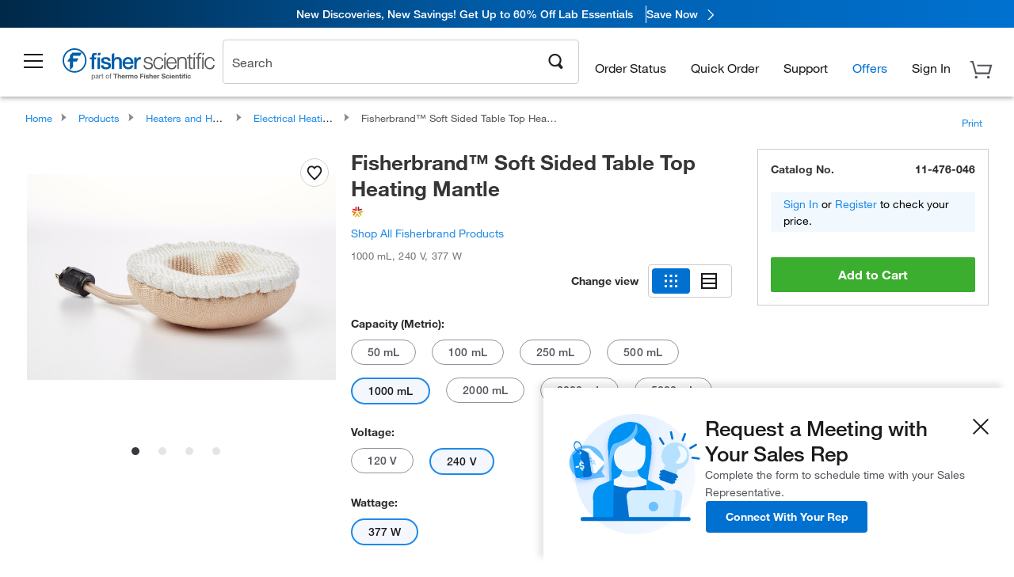

--- FILE ---
content_type: text/html;charset=UTF-8
request_url: https://www.fishersci.com/shop/products/soft-sided-table-top-heating-mantle-16/11476046
body_size: 53915
content:











<!DOCTYPE html>
<html class="no-js" lang="en">
<head>
    <meta http-equiv="X-UA-Compatible" content="IE=edge">

    <meta name="viewport" content="width=device-width,initial-scale=1.0"/>
    <link rel="icon" href="/favicon.ico" type="image/x-icon" />
    <meta charset="UTF-8">
    <meta name="google-site-verification" content="XtnlsgzD-1f_CDzG5A6tujCnDy45Nsk5vQ6sKbI3EEA">
    <meta name="msvalidate.01" content="1D0C243E686277AEA7DBB0E88CD31B62">

    <link rel="preload" href="/etc/designs/fishersci/clientlibs/headlibs/fonts/FisherSciengliffic.woff?ch2oin3" as="font" type="font/woff2">
    <link rel="preload" href="/global-ui/resources/fonts/helvetica/HelveticaNeueLTW01-35Thin.woff2" as="font" type="font/woff2">
    <link rel="preload" href="/global-ui/resources/fonts/helvetica/HelveticaNeueLTW01-45Light.woff2" as="font" type="font/woff2">
    <link rel="preload" href="/global-ui/resources/fonts/helvetica/HelveticaNeueLTW01-55Roman.woff2" as="font" type="font/woff2">
    <link rel="preload" href="/global-ui/resources/fonts/helvetica/HelveticaNeueLTW01-56Italic.woff2" as="font" type="font/woff2">
    <link rel="preload" href="/global-ui/resources/fonts/helvetica/HelveticaNeueLTW01-65Medium.woff2" as="font" type="font/woff2">
    <link rel="preload" href="/global-ui/resources/fonts/helvetica/HelveticaNeueLTW01-75Bold.woff2" as="font" type="font/woff2">
    <link rel="preconnect" href="https://assets.fishersci.com/" crossorigin />
    <link rel="dns-prefetch" href="https://assets.fishersci.com/" />
    <link rel="preconnect" href="https://beta-static.fishersci.com/" crossorigin />
    <link rel="dns-prefetch" href="https://beta-static.fishersci.com/" />
    
    <META NAME="ROBOTS" CONTENT="INDEX,FOLLOW">
    <link rel="canonical" href="https://www.fishersci.com/shop/products/soft-sided-table-top-heating-mantle-16/11476034"/>
    <META NAME="Keywords" CONTENT="Fisherbrand Soft Sided Table Top Heating Mantle 1000 mL | Buy Online | Fisher Scientific">
    <META name="Description" content="Fisherbrand Soft Sided Table Top Heating Mantle . Fisher Scientific - Fisherbrand Soft Sided Table Top Heating Mantle is a self-supporting table top heating mantle. Shop Fisherbrand&amp;trade;&amp;nbsp;Soft Sided Table Top Heating. Available in 1000 mL">

    <META PROPERTY="og:title" CONTENT="Fisherbrand Soft Sided Table Top Heating Mantle 1000 mL | Buy Online | Fisher Scientific">
    <META PROPERTY="og:type" CONTENT="website">
    <META PROPERTY="og:url" CONTENT="https://www.fishersci.com/shop/products/soft-sided-table-top-heating-mantle-16/11476034">
    <META PROPERTY="og:description" CONTENT="Fisherbrand Soft Sided Table Top Heating Mantle . Fisher Scientific - Fisherbrand Soft Sided Table Top Heating Mantle is a self-supporting table top heating mantle. Shop Fisherbrand&amp;trade;&amp;nbsp;Soft Sided Table Top Heating. Available in 1000 mL">
    <META PROPERTY="og:image" CONTENT="https://assets.fishersci.com/TFS-Assets/CCG/Briskheat-Corporation/product-images/HM0250[1].jpg-650.jpg">

    <link as="image" imagesizes="100vw" imagesrcset="https://assets.fishersci.com/TFS-Assets/CCG/Briskheat-Corporation/product-images/HM0250[1].jpg-250.jpg" media="screen and (max-width: 550px)" rel="preload" />
    <link as="image" imagesizes="100vw" imagesrcset="https://assets.fishersci.com/TFS-Assets/CCG/Briskheat-Corporation/product-images/HM0250[1].jpg-650.jpg" media="screen and (min-width: 550px)" rel="preload" />


    <title>
    Fisherbrand Soft Sided Table Top Heating Mantle 1000 mL | Buy Online | Fisher Scientific
</title>


    <!-- END cssIncludes.jsp -->
    <!-- DNS PREFETCH -->
    <link rel="dns-prefetch" href="//assets.adobedtm.com"/>

    <script type="text/javascript">
        var storeLocalePath = 'en_US';
            
            var availabilityCallSetTimeout = 1000;
            
    </script>

    <script type="text/javascript">
        var s = {};
        var env = {
            autoRefreshFired : 'false'
            ,isDebugging :true
            ,userType : 'G'
            ,regNoAcct: false
            ,storeFileRoot : '/shop/FisherSci/'
            ,guidedSellingInit : false
            ,imageRoot : '/shop/FisherSci/theme/images/'
            ,staticRoot: '//beta-static.fishersci.com/'
        };
        var imageRoot = '/shop/FisherSci/theme/images/';
        var restTypeaheadSearchServiceURL  = '//www.fishersci.com/catalog/service/typeahead/suggestion';
        var restTypeaheadSearchServiceDataType  = 'json';
        var fisherDataLayer = {
            generalData	:	{},
            userData 	:	{},
            searchData	:	{},
            productData	:	{
                
                    categoryId: "90057014",
                    categoryName: "Electrical Heating Mantles without Controllers"
                
            }
        }
    </script>
</head>
<body id="SinglePDP" class="pdp_page new_hf ">
<!-- CSS: media=all and print; -->
<link rel="stylesheet" type="text/css" media="all" href="/etc/designs/fishersci/clientlibs/headlibs-global.min.2026.1.03-FS.css" async/>
<link rel="stylesheet" type="text/css" media="all" href="/etc/designs/fishersci/clientlibs/commercelibs.min.css" async/>
<link rel="stylesheet" data-norem type="text/css" media="screen and (min-width: 1025px)" href="/etc/designs/fishersci/clientlibs/desktoplibs.2026.1.03-FS.css" async/>
<link rel="stylesheet" data-norem type="text/css" media="screen and (min-width: 641px) and (max-width: 1024px)" href="/etc/designs/fishersci/clientlibs/tabletlibs.2026.1.03-FS.css" async/>
<link rel="stylesheet" data-norem type="text/css" media="screen and (max-width: 640px)" href="/etc/designs/fishersci/clientlibs/mobilelibs.2026.1.03-FS.css" async/>
<link rel="stylesheet" data-norem type="text/css" media="print" href="/etc/designs/fishersci/clientlibs/print.min.2026.1.03-FS.css" async/>
<link rel="stylesheet" data-norem type="text/css" media="print" href="/shop/products/assets/product.css?v=2026.1.03-FS" onload="this.media='all'" async />
<link rel="stylesheet" data-norem type="text/css" media="print" href="/store1/products/resources/css/stockRoomModal.min.css?v=2026.1.03-FS" onload="this.media='all'" async />

<script type='text/javascript' src='/etc/designs/fishersci/clientlibs/common.min.2026.1.03-FS.js'></script>
<!-- Common JS -->

<!-- start CQ header -->
<script>env.isNewHeader = true;</script>
<!-- START static-header-files -->
<script>
    env.currentEnvironment = "prod";
    env.sessionTimerTotalSeconds = "3600";
    env.sessionTimerShowWarningSeconds = "3480";
    const redirectTriggerPaths = ["/store1/account-dashboard","/store1/users/"];
</script>
    <script src="/global-ui/resources/digital-data.min.js" defer></script>
    <script src="/global-ui/resources/analytics.min.js?320e91a" defer></script>

<!-- Load utils -->
<script>
window.utils={getCookie:function(h){var k="";var j=document.cookie?document.cookie.split("; "):[];for(var f=0,c=j.length;f<c;f++){var d=j[f].split("=");var a=decodeURIComponent(d.shift());var b=d.join("=");if(b&&h===a){if(b.indexOf('"')===0){b=b.slice(1,-1).replace(/\\\\"/g,'"').replace(/\\\\\\\\/g,"\\\\")}try{b=decodeURIComponent(b)}catch(g){}k=b;break}}return k},setCookie:function(name,value,options){options=options||{};var cookie=encodeURIComponent(name)+"="+encodeURIComponent(value);var expires=options.expires;if(expires&&expires instanceof Date){expires=expires.toUTCString()}if(expires){cookie+="; expires="+expires}if(options.path){cookie+="; path="+options.path}if(options.domain){cookie+="; domain="+options.domain}if(options.secure){cookie+="; secure"}cookie+=";SameSite=None";document.cookie=cookie},deleteCookie:function(cookieName){document.cookie=cookieName+"=; expires=Thu, 01 Jan 1970 00:00:00 UTC; path=/;"},clientLogging:function(msg){var xhr=new XMLHttpRequest;xhr.open("POST","/global-ui/client-log",true);xhr.setRequestHeader("Content-Type","application/json");xhr.onload=function(){if(xhr.status>=200&&xhr.status<300){console.log("Successfully Logged:",xhr.responseText)}else{console.error("Error Logging:",xhr.statusText)}};var requestBody=JSON.stringify({msg:msg});xhr.send(requestBody)},isIE11:function(){return!!window.MSInputMethodContext&&!!document.documentMode},isSessionStorageAvailable:function(){if(typeof sessionStorage==="undefined"){return false}try{var test="__sessionStorageTest__";sessionStorage.setItem(test,test);sessionStorage.removeItem(test);return true}catch(e){return e instanceof DOMException&&(e.code===22||e.code===1014||e.name==="QuotaExceededError"||e.name==="NS_ERROR_DOM_QUOTA_REACHED")&&sessionStorage.length!==0}},isLocalStorageAvailable:function(){try{var test="__localStorageTest__";localStorage.setItem(test,test);localStorage.removeItem(test);return true}catch(e){return false}}};window.domUtils={waitForElement:function(selector,callback){if(document.querySelector(selector)){callback()}else{var observer=new MutationObserver(function(mutations,observer){if(document.querySelector(selector)){callback();observer.disconnect()}});observer.observe(document.body,{childList:true,subtree:true})}}};
</script><link rel="preload" href="/global-ui/resources/application.min.css?version=320e91a" as="style" />
<link rel="preload" href="/global-ui/resources/hbs-compiled.min.js?version=320e91a" as="script" />
<link rel="preload" href="/global-ui/resources/header.min.js?version=320e91a" as="script" />

<script src="/global-ui/resources/hbs-compiled.min.js?version=320e91a"></script>
<script src="/global-ui/resources/komodo.min.js?version=320e91a" defer></script>
<script src="/global-ui/resources/header.min.js?version=320e91a" defer></script>
<script src="/global-ui/resources/searchbar.min.js?version=320e91a" defer></script>
<script src="/catalog/search/static/resources/js/signals.min.js?v=320e91a" defer></script>
<link rel="stylesheet" href="/global-ui/resources/application.min.css?version=320e91a" type="text/css">
        <link rel="stylesheet" href="/global-ui/resources/komodo.lite.css?version=320e91a" type="text/css">
    <script type="module" src="https://komodo-web-components.s3.us-east-1.amazonaws.com/libraries/explorer/komodo-core-explorer-web-components-latest/dist/explorer/explorer.esm.js"></script>
    <link rel="stylesheet" href="/designsystem-cdn/design-tokens/fsc_variables.css">
    <script>
        setTimeout(function() {
            if (!!window.MSInputMethodContext && !!document.documentMode) {
                var script = document.createElement('script');
                script.noModule = true;
                script.src = 'https://komodo-web-components.s3.us-east-1.amazonaws.com/libraries/explorer/komodo-core-explorer-web-components-latest/dist/explorer/explorer.js';
                document.head.appendChild(script);
            }
        }, 0);
    </script>
<script>env.isNewHeader = true;</script>
    <!-- END static-header-files --><!--START header.hbs from release/2026.01.04-FS-SYS-ENG on 20260121 01:05:56 GMT-->
<script>
    window.globalUi = {};
    window.globalUi.branchName = "release/2026.01.04-FS-SYS-ENG";
    window.globalUi.buildTimestamp = "20260121 01:05:56 GMT";
    window.globalUi.currentEnvironment = "prod";
</script>
    <script>env.removeSpecialOffers = true;</script>
<!--START static-header-code-->
<!--header URL /fishersci/en_US/layout/scientific/_jcr_content/header-par.html-->
<style>
@media (max-width:414px){#header-shim.banner-enabled{margin-top:69px}#header-shim.banner-enabled.breadcrumbs{margin-top:99px}#header-shim.banner-disabled{margin-top:69px}#header-shim.fm-banner-enabled{margin-bottom:155px!important}}@media (min-width:414px) and (max-width:767px){#header-shim.banner-enabled{margin-top:84px}#header-shim.banner-enabled.breadcrumbs{margin-top:114px}#header-shim.banner-enabled.legacy-helper{margin-top:100px}#header-shim.fm-banner-enabled{margin-top:109px}#header-shim.fm-banner-enabled.breadcrumbs{margin-top:139px}#header-shim.fm-banner-enabled.legacy-helper{margin-top:125px}#header-shim.banner-disabled{margin-top:69px}}@media (min-width:768px){#header-shim.banner-enabled{margin-top:123px}#header-shim.banner-enabled.breadcrumbs{margin-top:153px}#header-shim.banner-enabled.legacy-helper{margin-top:147px}#header-shim.banner-enabled.sticky-cart{margin-top:112px}#header-shim.banner-disabled{margin-top:88px}}
</style><script>
    //Let's try to remove the inline Adobe scripts until teams can do it
    let adobeIds = ['launchwrapper','adobe-launch-pre-hide-snippet'];
    adobeIds.forEach(function(id){
        let elem = document.getElementById(id);
        if(elem){
            elem.remove();
        }
    });

    //New Adobe Launch deployment
    !function(e,a,n,t){var i=e.head;if(i){
    if (a) return;
    var o=e.createElement("style");
    o.id="alloy-prehiding",o.innerText=n,i.appendChild(o),setTimeout(function(){o.parentNode&&o.parentNode.removeChild(o)},t)}}
    (document, document.location.href.indexOf("adobe_authoring_enabled") !== -1, ".personalization-container { opacity: 0 !important }", 3000);

    //If we're lower than IE11, set the cookie to false and redirect to the homepage
    if(document.documentMode && document.documentMode < 11){
        document.location = '/global-ui/content/newheader/delete';
    }
    var env = env || {};
    env.newHeaderUserType="M";
    env.newHeaderPersistentUser="ZOEW6bmKeAwjzfKDQOLMjH-s7msGZI8eW2Yu4Ia62VR7eBGmu61jsoP8f32eThGq";
    var I18n = typeof(I18n) !== "undefined" ? I18n : {};
    I18n.locale ="en";
    I18n.defaultLocale ="en";
    I18n.translations = typeof I18n.translations !== "undefined" ? I18n.translations : {};
    I18n.translations["en"] = {"searchResults":{"welcome":"Welcome","addToCartBtn":"Add to Cart","compareCheckbox":"Compare","specialOffer":"Special Offer","promotionsAvailable":"Promotions are available","onlineSavings":"Online savings are available","PromotionsOnlineSavings":"Promotions & Online savings are available","pricingAvailability":"Pricing & Availability","specifications":"Specifications","sortResults":"Sort Results","bestMatch":"Best Match","mostPopular":"Most Popular","showFewer":"Show Less","loadMore":"Load More","searchResults":"Search results for xxx","relatedCategories":"Related Categories","didYouMean":"Did you mean ","autoCorrection":"We're sorry, there were no matches for 'flsk' found on our site. We have auto-corrected your search term to 'flask'.If you need help finding the product you need, please contact our customer service at 1-800-234-7437.","checkSpellings":"We're sorry, there were no matches for 'xyzxyz' found on our site. You may want to use fewer or less specific search keywords, check your spelling and retry your search.If you need help finding the product you need, feel free to contact our customer service at 1-800-234-7437.","productCategory":"Product Category","productName":"Product Name","fisherCtgNo":"Fisher Catalog Number","MfrCtgNo":"Manufacturer Catalog Number","casNo":"CAS Number","brandName":"Brand Name","selectedCriteria":"We are sorry, there were no products found within the selected criteria.  You may want to update your filter selections or perform another search.If you need help finding the product you need, feel free to contact our customer service at 1-800-234-7437.","category":"Category","specialOffers":"Special Offers","brand":"Brand","giveFeedBack":"Give Feedback","showDetails":"Show Details","hideDetails":"Hide Details","enterNumber":"Enter a number","enterQuantity":"Enter a quantity","oneMoment":"One moment while we fetch your results","pleaseLogin":"Please log in to view your contract price information for any cross-referenced items.","showingItems":"Showing Items","priceAvailability":"Pricing and Availability","labelOf":"of","allCategories":"All Categories","placeholder":"Search","next":"NEXT","previous":"PREV","records":"Results","sortBy":"Sort By","showingResults":"Showing results for","search":"Search","getItNow":"Get It Now","getItNowDesc":"Get It Now - Our fastest delivery service","edge":"Fisher Scientific Edge","edgeDesc":"Order by 2 p.m. for same-day shipping","edgeLearnMoreUrl":"scientific-products/special-offers-and-programs/fisher-scientific-edge.html","duplicateListTitle":"List name already in use. Please enter a different name"},"featuredProducts":{"new":"New","sale":"Sale"},"searchRefinements":{"new":"New","sale":"Sale","narrowResults":"Narrow Results","selectedfilters":"Filters","removeAll":"Clear all","showMore":"Show More","enterBrand":"Enter a brand name","categories":"Categories","brand":"Brand","showMenu":"Show Menu","jumpTo":"Jump to...","backToTop":"back to top","miscellaneous":"MISCELLANEOUS"},"recentlyViewed":{"recentlyViewed":"You recently viewed...","show":"Show","hide":"Hide"},"fisherOrders":{"orders":{"orderDate":"Order Date","orderStatus":"Order Status","orderedBy":"Ordered By","release":"Release #","po":"PO #","merchandiseTotal":"Merchandise Total","packingSlips":"Request Packing Slips","viewInvoice":"View Invoice","attention":"Attention","shipTo":"Ship To","order":"Order","viewReq":"View Requisition","auditTrail":"Audit Trail","account":"Account","reorderItems":"Reorder These Items","returnProducts":"Return Products","itemsShipped":"Items Shipped","itemsInProgress":"Items in Progress","itemsBackordered":"Items Backordered","itemsHold":"Items On Hold","itemsVendor":"Items Shipping from Vendor","sale":"SALE"}},"needItNow":{"needIt":"Need it now?","backToQuickView":"Back to Quick View","technicalEqProducts":"These technical equivalent products are also available."},"modalProductHeader":{"requiredAccessories":"Required Accessories"},"fisherForm":{"forms":{"registerHere":"Register Here","title":"Title","lastName":"Last Name","company":"Company","address1":"Address Line 1","address2":"Address Line 2","city":"City","postalCode":"Postal Code","country":"Country","pleaseSelect":"Please Select","austria":"Austria","belgium":"Belgium","denmark":"Denmark","finland":"Finland","france":"France","germany":"Germany","ireland":"Ireland","italy":"Italy","netherlands":"Netherlands","portugal":"Portugal","spain":"Spain","sweden":"Sweden","switzerland":"Switzerland","unitedKingdom":"United Kingdom","department":"Department","jobRole":"Job Role","administration":"Administrator","authorisedDistributor":"Authorised distributor","buyer":"Buyer","consultant":"Consultant","dealer":"Dealer","educatorTrainer":"Educator / Trainer","endUser":"End user","engineer":"Engineer","executive":"Executive","groupManager":"Group Manager","foremanAssistant":"Foreman / Assistant","operator":"Operator","projectManager":"Project Manager","safetyOfficer":"Safety Officer","scientist":"Scientist","graduate":"Student Graduate /Post Graduate","technician":"Technician","other":"Other","accountNumber":"Account number","emailAddress":"Email Address","tickBox":"Please tick the box to receive information about our products and services, along with exclusive offers and promotions tailored for you.Your confidentiality is important to us; All personal information that you provide will be used by us in accordance with our","privacyPolicy":"Privacy Policy","futureInformation":"and you will have the ability to opt out of receiving future marketing information from us at any time","submit":"Submit"}},"fisherMessaging":{"table":{"item":"Item","mfrNo":"Mfr. No.","itemDescription":"Item Description","description":"Description","priceUnit":"Price Per Unit","quantity":"Quantity","availability":"Availability","addToCart":"Add to Cart","addToList":"Add to List","addItems":"Add Item(s)","na":"N/A","price":"Price","qty":"Quantity","discontinuedMsg":"This item has been discontinued by the manufacturer and is no longer available. Please call customer service for assistance: 1-800-766-7000","restrictionMsg":"Due to product restrictions, we cannot sell this item online.Please call Customer Service at 1-800-766-7000 or","emailUs":"email us","assistance":"for assistance","catalogNo":"Catalog Number","qtyAavailability":"Quantity & Availability","addToBasket":"Add to Basket","productSpecification":"Product Specifications","title":"Title","catalogNum":"Catalog Number","unit":"Unit","nonPreferred":"Non-Preferred","defaultDescription":"Restore Default Description","itemsProductPage":"Add items from the product page, the shopping cart, or import a spreadsheet or CSV file to get started using your list","itemSubtotal":"Item Subtotal","cartSubtotal":"Cart Subtotal","orderCatalog":"Catalog #","titleDesc":"Title/Desc","unitPrice":"Unit Price","status":"Status","merchandiseTotal":"Merchandise Total","expand":"Expand","date":"Date","trackingInfo":"Tracking Info","shipped":"Shipped","tracking":"Tracking","orderTracking":"Tracking #","dateShipped":"Date Shipped","proNo":"PRO No","trackingNA":"Tracking N/A","bolNo":"BOL No","viewCreditMemo":"View Credit Memo","packingSlips":"Request Packing Slips","viewInvoice":"View Invoice","pkg":"Pkg","weight":"Weight","proNumber":"PRO Number","statusDate":"Status Date","signedBy":"Signed By","time":"Time","location":"Location","activity":"Activity","orderNumber":"Order Number","PoNumber":"P.O. Number","placedOn":"Placed on","viewOrderDetails":"View Order Details","preferredProduct":"This product is considered preferred by your company","createProfile":"create a profile","availabilityProducts":"to easily view availability of all products and more.","sds":"SDS","reqAccessories":"Required Accessories","accessories":"Accessories","productFeedback":"Product Feedback","promotionDetails":"Promotion Details","onlineSavings":"Online Savings","priceUoms":"priceUoms.0.stdAvailability","needNow":"Need it Now?","alternateProducts":"See alternate products available.","substituteProducts":"View substitute products","ensureCrctProd":"This item is a non-standard voltage; please ensure you are ordering the correct product.  Please contact customer service for assistance: 1-800-766-7000.","instantSavings":"Online Instant Savings (30%)","checkAvailability":"Check Availability","matchMore":"We found more than one match .Please select from the list below.","chooseProduct":"Choose the product you want to add to your order","currentPrice":"Please call customer service for current pricing. 1-800-766-7000","itemsInCart":"Items in Your Cart","unitMeasure":"Unit of Measure","stock":"Stock"}},"specTableProduct":{"chemicalIdentifiers":"Chemical Identifiers","specifications":"Specifications","readDescription":"Read Description...","description":"Description","productCertificates":"See Product Certificates","shelfLife":"Shelf life:","sdsSafetyDoc":"SDS & Safety Documents","sds":"SDS","safetyDataSheets":"Safety Data Sheets","locateSafetyDatasheet":"To locate a Safety Data Sheet:","searchBox":"1. Enter one of the following into the SDS Search box and click Search:","FCCSNumber":"Fisher Scientific catalog number, CAS number, chemical name or supplier part number.","pdfFile":"2. Click on the Fisher Scientific catalog number of any result to open its SDS as a PDF in a new window.","searchFor":"Search for:","search":"Search","sdsResults":"Your SDS Results: 1052 item(s)","sdsPdf":"Click a Catalog Number to open the SDS pdf","fisherCtgNo":"Fisher Catalog Number","productNmae":"Product Name","productDescription":"Product Description"},"productCertificates":{"lotNumber":"by Lot Number","noCertificates":"This product has no certificates to display","productCertificates":"Search all product certificates on Fishersci.com","productCert":"Product Certificates","productCertSearch":"Product Certification Search","certAnalysis":"Certificate of Analysis","fisherChemSpec":"Fisher Chemical Specification","fisherChemSearchAnalysis":"Fisher Chemical Certificate of Analysis Search","information":"To use this service you need two pieces of information:","catalogueNoChem":"The catalogue number of the chemical eg:- A/0520/25 or 10652241","lotNo":"The lot number of the chemical, from the bottle or packaging eg:- 1419182","certWindow":"Enter these in the appropriate boxes below and press search. The certificate will appear in a new browser window. You can copy or print this using the normal browser controls.","lotNumb":"Lot No","search":"Search","chemSpecSerach":"Fisherbrand Chemical Specification Search","specSheets":"Specification sheets are available for Fisher Chemical products.","contactSpecialists":"If you have any problems using this service please contact our specialists.","specSearch":"Specification Search","viewSpecSheet":"Enter the catalogue number for which you wish to view the specification sheet i.e. P/7500/15"},"addToListEu":{"close":"close","warningText":"You've already added this item to that list","personalList":"Personal Lists","companyList":"Company Lists","personalListTab":"Personal Lists Tab","selectionPersonalList":"Select a Personal List","existingList":"Add to Existing List","newPersonalList":"Or Create a New Personal List","newCompanyList":"Or Create a New Company List","createList":"Create List","companyListTab":"Company Lists Tab","selectionCompanyList":"Select a Company List"},"ieMylistHeader":{"home":"Home","myLists":"My Lists","existingList":"Select an Existing List","personal":"Personal","selectList":"Select a List","company":"Company","createButton":"If you would like to create a list, use the button below","addProducts":"Follow the instructions and start adding products","createList":"Create a List","retriveList":"One moment while we retrieve your list","createNewList":"Create a New List","newList":"New List Name","personalCompanyList":"Will this be a Personal list or a Company list","cancel":"Cancel"},"emailNotificationForm":{"emailNotification":"Email Notification Preferences","emailError":"There was an error updating your Email Notification Preferences. Please try again","updateNotification":"Updating these notification preferences will also change them in your profile","orderConfirmation":"Order Confirmation","confirmationMails":"If you would like to send order confirmation emails to additional email addresses, please enter them below, seperated by semicolons","backOrderUpdates":"Backorder Updates","shipmentNotification":"Shipment Notifications","invoiceNotification":"Invoice Copy Notifications","update":"Update"},"crossReference":{"alsoInterested":"you may also be interested in considering","for":"For","savingsOf":"SAVINGS of","alernateOption":"as an alternative option to catalog number","alternateOPtionAvailable":"Alternative Option Available","alternateOptionTo":"to catalog number"},"featuredPromotionListResults":{"hotDeal":"Hot Deal","limitedTime":"Limited Time","newOffer":"New Offer","savingsEvent":"Savings Event","buyNow":"Buy Now","expires":"Expires","narrowResults":"Narrow Results","selectedFilters":"Selected Filters","multipleBrands":"Multiple Manufacturers","promoCode":"Promo Code","CTACouponText":"See Full Promo Details","redemptionOnly":" Redemption Only","daysLeft":"Days Left","days":"Days","hours":"Hours","minutes":"Minutes","seconds":"Seconds","noPromoMessage":"Sorry, there are currently no special offers at this time.","checkBackMessage":"Check back throughout the year to find ways to save or ","viewAllPromosMessage":"view all of our promotions"},"ieMylist":{"listOptions":"List Options","bulkUpload":"Bulk Upload","defaultList":"Make This My Default List","retainList":"Retain List Quantities","editList":"Edit List Name","deleteList":"Delete List","addItemsToCart":"Add Item(s) to Cart"},"eventsList":{"viewMore":"View more details","register":"Register","noEvents":"No Events Found"},"quickViewProduct":{"reqAccessories":"Required Accessories","loadMore":"Load More","promotionalPrice":"Promotional price valid on web orders only. Your contract pricing may differ. Interested in signing up for a dedicated account number?","learnMore":"Learn More","promoPrice":"Promotional price valid on web orders only."},"mylistHeader":{"excelSpreadSheet":"Create and save an Excel spreadsheet or Comma Seperated Value(CSV) file containing two columns. Column 1 must contain part numbers; Column 2(optional) can obtain item descriptions. 100 items max","click":"Click","chooseFile":"Choose File","csvFile":"and navigate to the saved spreadsheet or csv file on your computer.  Open the file to upload the spreadsheet or csv data into the list"},"savedCart":{"savedCart":"Saved Cart","savedItems":"We saved the items left in your cart from your last session. You can add them back to your cart now, or discard them to start over.","discardItems":"Discard These Items","addToCart":"Add to Cart"},"shoppingCartPrintView":{"securityMsg":"*Fisher Scientific does not show personal account information for security purposes.","changePriceAvail":"*Price and availability are subject to change."},"searchBreadcrumbs":{"yourSelections":"Your Selections"},"cartTableLayout":{"quotes":"Quotes"},"availability":{"inStock":"In Stock","availableIn":"Available in","onOrder":"On Order","forZiPcode":"For Zip Code","estimatedDelivery":"Estimated Delivery","through":"Through"},"featuredCollectionRefinements":{"narrowResults":"Narrow Results","removeAll":"Clear all","selectedFilters":"Selected filters","showMore":"Show More"},"eCommOnMarketing":{"item":"Items:","itemIsInHotlist":"Item is in list","itemIsAlreadyInHotlist":"Item is already in list","addItemToHotlistTitle":"My Lists - Add an Item","addItemToAnExistingHotlist":"Add this item to one of your existing lists.","pleaseSelectAHotlist":"Please select a list below.","saveToHotlist":"Save to List","cancel":"Cancel","catalognumber":"Catalog Number","description":"Description","price":"Price","quantityandavailability":"Quantity & Availability","details":"Details","onlineinstantsaving":"Save ","productspecification":"Product Specifications","addtolist":"Add To List","addtocart":"Add to Cart","labelFor":"for","contenBelongsTo":"Content may not belong to this estore."},"extSearch":{"extSearchTitle":"External Manufacturer Search","instructions":"Please use manufacturer's code on external sites below:","select":"Select","go":"Go"},"insight2Errors":{"addedToList":"Added to List"},"leftNav":{"orderByCatalog":"Order by Catalog"}};
    var linkTranslations = {
        "account": "My Account",
        "register": "Register for Account",
        "signIn": "Sign In"
    }
    var sessionExpiredMessage = {
        "label" : "Session Expired: ",
        "message" : "Please <a href='#' class='btn-sign-in'>sign in</a> to access all account features.",
    };
    var fisherFastSuccessMessage = {
        "label" : "",
        "message" : "",
    };
    env.customHomeRedirectEnabled = true;
</script>
<!-- Adobe Script -->
<script src="https://assets.adobedtm.com/7835b01639d4/12f22ad179cc/launch-79ca2f59a701.min.js" async></script>

<script>
if(!window.preloadOffers){window.preloadOffers={version:"2025.3.0.fs - fs-oob-handling"};function preLoadOffer(div,msec,count,offer){var offerHTML=offer.offerHTML;var offerUrl=offer.offerUrl;var element=document.querySelector("#"+div+" , ."+div),i,s;if(!element){if(count<9){count++;setTimeout(function(){preLoadOffer(div,msec,count,offer)},msec);return}return}if(offerHTML&&preloadVerifyHtmlOffer(offerHTML)){try{element.innerHTML=offerHTML;s=element.querySelectorAll("script");for(i=0;i<s.length;i++){preloadOffers.scriptNode.push(s[i].text)}element.setAttribute("preloaded","true");element.setAttribute("offerUrl",offerUrl);dispatchPreloadOffersEvent(div)}catch(error){console.error("could not execute script : "+error)}}else{showDefaultOfferContent(element);element.setAttribute("preloaded-default","true")}}function preloadVerifyHtmlOffer(data){var isValid=false,doc,$head;if(typeof data!=="undefined"&&data.length>0){if(data.indexOf("<head")===-1){isValid=true}else{doc=(new DOMParser).parseFromString(data,"text/html");$head=doc.querySelector("head");if($head.childElementCount===0){isValid=true}}}return isValid}function showDefaultOfferContent(element){try{element.setAttribute("preloaded","false");if(element.id==="fs-headerfooter-hbr"){document.getElementById("header-shim").style="margin-top: 92px";document.getElementById("main-nav-header").style="";return}var content,loadingWheelBlock=element.querySelector(" .loading-wheel-block"),loadingWheel=element.querySelector(" .loading-wheel-block .loading-wheel"),defaultOffer=element.querySelector(" .loading-wheel-block .defaultOffer");if(!loadingWheelBlock||!loadingWheel||!defaultOffer){console.log("Preload offers - no default offer for div:",element.getAttribute("id"))}else{loadingWheelBlock.style.padding="0px";loadingWheelBlock.removeChild(loadingWheel);content=defaultOffer.querySelector(".content-par-main");if(content){content.removeAttribute("style");content.className=content.className.replace(/\bcontent-par-main\b/g,"")}defaultOffer.removeAttribute("style")}}catch(error){console.error("Preload offers - errors occurred when loading default offer for div:",element.getAttribute("id"))}}function processOfferResp(responseText){if(responseText){var resp=JSON.parse(responseText),offerMap,div,offer,offers;window.preloadOffers.response=resp;window.preloadOffers.scriptNode=[];if(resp&&resp.hasOwnProperty("offerPlacementMap")){offerMap=resp["offerPlacementMap"];for(div in offerMap){offers=offerMap[div];if(Array.isArray(offers)){if(offers.length<1){showDefaultContent(document.querySelector("#"+div+" , ."+div));continue}offer=offers[0]}else{offer=offers}if(getIsBlacklisted(offer)){console.log("Preload offers - targeted placement:"+offer.interactPoint.split("|").pop());continue}preLoadOffer(div,100,1,offer)}}}}function getIsBlacklisted(offer){return offer.hasOwnProperty("blacklisted")?offer.blacklisted:false}function getPreloadURLDomain(){var input=document.querySelector("#preloadURL");return!!input?input.value:""}function dispatchPreloadOffersEvent(name){if(document.createEvent){var event=document.createEvent("Event");event.initEvent(name,true,true);document.dispatchEvent(event)}else if(document.createEventObject){if(!!document.documentElement[name]){document.documentElement[name]=1}document.documentElement[name]++}}var preloadUrl="/event/offer/preload",xhttp=new XMLHttpRequest;xhttp.onreadystatechange=function(){var response=this;if(response.readyState===4){if(!window.preloadOffers){window.preloadOffers={}}if(response.status===200){window.preloadOffers.succeed=true;processOfferResp(response.responseText)}else{window.preloadOffers.succeed=false}dispatchPreloadOffersEvent("preloadOffers");window.preloadOffers.status=response.status;window.preloadOffers.statusText=response.statusText}};xhttp.ontimeout=function(){window.preloadOffers.succeed=false;dispatchPreloadOffersEvent("preloadOffers")};xhttp.open("POST",preloadUrl,true);xhttp.setRequestHeader("Content-Type","application/json;charset=UTF-8");xhttp.timeout=4e3;xhttp.send()}function FetchCategoryRecommendations(){return{getHPCategoryRecommendation:function(){try{if(this.isCategoryRecommendationEnabled()){console.log("DM Preload - Fetching category recommendation for home page");var payload=this.getRequestPayload();$.ajax({url:"/store1/recom/categories/getCategoryRecommendation",type:"POST",data:JSON.stringify(payload),contentType:"application/json",success:function(resp){if(!!resp){console.log("DM Preload - category recommendation has been received");console.log(resp);PreloadCategoryRec.renderCategoryRecommendation(resp)}},error:function(error){console.error("DM Preload - error while fetching Category Recommendation",error)}})}else{console.log("DM - skipping getCategoryRecommenationHtml event listener - not a home page! ")}}catch(error){console.error("DM - error while in calling fetch categpry recommenation API",error)}},renderCategoryRecommendation:function(resp){try{var msec=100;var counter=0;const categoryDivContainerIntervalID=setInterval(function(){counter++;const categoryElement=document.getElementById("dm-product-categories");if(categoryElement){$("#dm-product-categories").empty().html(resp.data);clearInterval(categoryDivContainerIntervalID)}if(counter>9){clearInterval(categoryDivContainerIntervalID)}},msec)}catch(error){console.error("DM - error while in rendering in category data")}},getRequestPayload:function(){var svi=this.getCookie("s_vi");var ecid=this.getEcidFromCookie();var countryCode="";var language="";var locale=PreloadCategoryRec.getCookie("locale");if(!!locale){locale=locale.toLowerCase().split("_");if(locale.length>0){language=locale[0];countryCode=locale[1]}}var estore=this.getCookie("estore");var payload={svi:svi,ecid:ecid,countryCode:countryCode,language:language,estore:estore};return payload},getCookie:function(cookieName){var cookie=null;try{var nameEQ=cookieName+"=";var cookieList=document.cookie;var cookieIndex=cookieList.indexOf(nameEQ);var lastIndexValue;if(cookieIndex!==-1){lastIndexValue=cookieList.indexOf("; ",cookieIndex);if(lastIndexValue===-1){lastIndexValue=cookieList.length}cookie=cookieList.slice(cookieIndex+nameEQ.length,lastIndexValue);cookie=unescape(cookie)}}catch(error){console.error("DM Preload - error while in getting cookie from page : ",cookieName)}return cookie},getEcidFromCookie:function(){var ecid="";try{var val=PreloadCategoryRec.getCookie("s_ecid");var prefix="MCMID|";ecid=val?val.substring(val.indexOf(prefix)+prefix.length):""}catch(error){console.error("DM Preload - error while in getting ecid from cookie")}return ecid},isCategoryRecommendationEnabled:function(){let isEnabled=false;try{const allowedURLs=["/us/en/home.html","/ca/en/home.html","/ca/fr/home.html","/us/en/healthcare-products.html","/us/en/education-products.html"];const allowedErrorPagePatterns=["/shop/products/","/global-ui/errors/410"];if(window&&window.location&&window.location.pathname&&allowedURLs.includes(window.location.pathname)){isEnabled=true}if(env.httpStatusCode==="410"){if(allowedErrorPagePatterns.some(function(pattern){return window.location.pathname.includes(pattern)})){isEnabled=true}}}catch(error){console.error("DM Preload - error while checking URL for category recommendaiton")}return isEnabled}}}const PreloadCategoryRec=FetchCategoryRecommendations();PreloadCategoryRec.getHPCategoryRecommendation();function OOBMinifiedCartDetails(){return{fetchCartDetails:function(){try{console.log("DM Preload - Fetching cart details");var payload=this.getRequestPayload();if(payload&&payload.countryCode==="us"){$.ajax({url:"/store1/recom/oobRecommendation/minifiedcartdetails",type:"POST",data:JSON.stringify(payload),contentType:"application/json",success:function(resp){if(!!resp){console.log("DM Preload - cart details has been received");console.log(resp);OOBMinifiedCartDtl.processOOBCartDetails(resp)}},error:function(error){console.error("DM Preload - error while fetching Cart Details",error)}})}else{console.log("DM - Only Applicable for US")}}catch(error){console.error("DM - error while in calling fetch cart details API",error)}},processOOBCartDetails:function(resp){try{if(resp&&resp.data){if(Array.isArray(resp.data.productInCarts)){if(resp.data.productInCarts.length===0){fisherDataLayer.productsInCart=[]}else{if(!fisherDataLayer.productsInCart||fisherDataLayer.productsInCart.length===0){fisherDataLayer.productsInCart=resp.data.productInCarts}else{fisherDataLayer.productsInCart=fisherDataLayer.productsInCart.filter(element=>resp.data.productInCarts.includes(element));resp.data.productInCarts.forEach(product=>{if(!fisherDataLayer.productsInCart.includes(product)){fisherDataLayer.productsInCart.push(product)}})}}}else{console.error("DM - Invalid data structure in response or productInCarts is empty")}if(Array.isArray(resp.data.cartItems)){if(resp.data.cartItems.length===0){fisherDataLayer.cartItems=[]}else{if(!fisherDataLayer.cartItems||fisherDataLayer.cartItems.length===0){fisherDataLayer.cartItems=resp.data.cartItems}else{fisherDataLayer.cartItems=fisherDataLayer.cartItems.filter(element=>resp.data.cartItems.some(cartItem=>cartItem.item_id===element.item_id));const existingItemIds=fisherDataLayer.cartItems.map(product=>product.item_id);resp.data.cartItems.forEach(product=>{if(!existingItemIds.includes(product.item_id)){fisherDataLayer.cartItems.push(product)}})}}}else{console.error("DM - Invalid data structure in response or cartItems is empty")}}else{console.error("DM - Response or response data is undefined")}}catch(error){console.error("DM - error while processing cart data",error)}},getRequestPayload:function(){var cartId=this.getCartIdFromCookie();var gsessionId=this.getCookie("gsessionId");var countryCode="";var language="";var locale=OOBMinifiedCartDtl.getCookie("locale");if(!!locale){locale=locale.toLowerCase().split("_");if(locale.length>0){language=locale[0];countryCode=locale[1]}}var url=window.location.pathname;var payload={cartId:cartId||"",gsessionId:gsessionId,countryCode:countryCode,language:language,url:url};return payload},getCookie:function(cookieName){var cookie=null;try{var nameEQ=cookieName+"=";var cookieList=document.cookie;var cookieIndex=cookieList.indexOf(nameEQ);var lastIndexValue;if(cookieIndex!==-1){lastIndexValue=cookieList.indexOf("; ",cookieIndex);if(lastIndexValue===-1){lastIndexValue=cookieList.length}cookie=cookieList.slice(cookieIndex+nameEQ.length,lastIndexValue);cookie=unescape(cookie)}}catch(error){console.error("DM Preload - error while in getting cookie from page for cart API : ",cookieName)}return cookie},getCartIdFromCookie:function(){let cartId="";try{let cartIdValue=OOBMinifiedCartDtl.getCookie("CART_ID");if(!!cartIdValue){cartIdValue=cartIdValue.split("_");if(cartIdValue.length>0){cartId=cartIdValue[0]}}else{cartId=cartIdValue}}catch(error){console.error("DM Preload - error while in getting CART_ID from cookie")}return cartId}}}const OOBMinifiedCartDtl=OOBMinifiedCartDetails();OOBMinifiedCartDtl.fetchCartDetails();function addFBTPlaceHolder(count){let placeholderTemplate='<div class="container columns small-12 medium-12 large-12"><style> .kmd-dm-fbt { max-width: 918px; display: flex; } .kmd-dm-card-placeholder { width: 188px; height: 275px; /* background-color: #e6e6e6; */ animation-duration: 1.8s; animation-fill-mode: forwards; animation-iteration-count: infinite; animation-name: placeHolderShimmer; animation-timing-function: linear; background: #f6f7f8; background: linear-gradient(to right, #fafafa 8%, #f4f4f4 38%, #fafafa 54%); background-size: 1000px 640px; position: relative;}.kmd-dm-placeholder-title { width: 623px; height: 25px; background-color: #e6e6e6; animation-duration: 1.8s; animation-fill-mode: forwards; animation-iteration-count: infinite; animation-name: placeHolderShimmer; animation-timing-function: linear; background: #f6f7f8; background: linear-gradient(to right, #fafafa 8%, #f4f4f4 38%, #fafafa 54%); background-size: 1000px 640px; position: relative;}.kmd-dm-products .kmd-card.kmd-dm-card.kmd-dm-card-placeholder:first-child::after { content: "";}.kmd-dm-card-placeholder-container { gap: 30px;}@keyframes placeHolderShimmer{ 0%{ background-position: -468px 0 } 100%{ background-position: 468px 0 }} @media (max-width: 768px) { .kmd-dm-fbt { flex-direction: column; } .kmd-dm-products { grid-template-columns: auto !important; } .kmd-dm-card-placeholder-container { flex-direction: column; display: flex; } .kmd-dm-card-placeholder { width:100% !important; height:100px !important; } .kmd-dm-placeholder-title { width: 100% !important; } } </style><div class="kmd-dm-placeholder-title" role="heading"></div><div id="kmd-dm-fbt" class="kmd-dm-fbt" data-amount="3" data-model="FBT" data-impression-tracking="true"><div class="kmd-dm-card-placeholder-container kmd-dm-3 kmd-grid-3 kmd-pt-4 kmd-pt-md-5"><div class="kmd-card kmd-dm-card-placeholder kmd-d-flex kmd-d-direction-column kmd-card--no-b-radius kmd-card--no-outline" id="kmd-dm-card-1"><div class="kmd-card__body kmd-px-0 kmd-py-0 kmd-text-sml kmd-mt-0"></div></div><div class="kmd-card kmd-dm-card-placeholder kmd-d-flex kmd-d-direction-column kmd-card--no-b-radius kmd-card--no-outline disabled" id="kmd-dm-card-2"><div class="kmd-card__body kmd-px-0 kmd-py-0 kmd-text-sml kmd-mt-0"></div></div><div class="kmd-card kmd-dm-card-placeholder kmd-dm-card kmd-d-flex kmd-d-direction-column kmd-card--no-b-radius kmd-card--no-outline disabled" id="kmd-dm-card-3"><div class="kmd-card__body kmd-px-0 kmd-py-0 kmd-text-sml kmd-mt-0"></div></div></div></div></div>';var element=document.querySelector(".frequently_brought_together_container");if(!element){if(count<18){count++;setTimeout(function(){addFBTPlaceHolder(count)},50);return}console.log("FBT Container Not Found");return}if(element.dataset.loaded=="false"){element.innerHTML=placeholderTemplate}}function waitForFBTContainer(response,msec,count){var element=document.querySelector(".frequently_brought_together_container");if(!element){if(count<9){count++;setTimeout(function(){waitForFBTContainer(response,msec,count)},msec);return}console.log("FBT Container Not Found");return}try{element.dataset.loaded=true;element.innerHTML=response.divId;if(response.divId){var scripttext=element.querySelector("script").text;let scriptElement=document.createElement("script");scriptElement.text=scriptText;document.body.appendChild(scriptElement);initFBT().start();initRecsCart().start();sendAnalytics(resp)}}catch(error){console.error("could not execute script : "+error)}}function waitForProductOptions(msec,count){let chipsList=document.querySelectorAll(".productOptions .orderingAttribute:not(.read_only) .attributeButton");if(!chipsList.length){if(count<30){count++;setTimeout(function(){waitForProductOptions(msec,count)},msec);return}console.log("Product Options Container Not Found");return}try{chipsList.forEach(chip=>{chip.addEventListener("click",()=>{setTimeout(()=>{FBTRecommendationInit().start()},50)})})}catch(error){console.error("could not execute script : "+error)}}function launchMetricsAndMesuresListener(){let chipsList=document.querySelectorAll(".productOptions .orderingAttribute:not(.read_only) .attributeButton");console.log("chipsList",chipsList);if(chipsList.length){console.log("chipsList",chipsList);chipsList.forEach(chip=>{chip.addEventListener("click",()=>{console.log("Chip",chip);setTimeout(()=>{FBTRecommendationInit().start()},50)})})}else{waitForProductOptions(100,1)}}function FBTRecommendationInit(){return{start:function(){if(this.isPDPPage()){this.requestFBTRecommendation()}},isPDPPage:function(){return window.location.href.indexOf("/shop/products")>-1},getSkuFromUrl:function(){var currentPage=window.location.href;var urlAndParameters=currentPage.split("?");var urlSubsections=urlAndParameters[0].split("/");var partNumberSection=urlSubsections[urlSubsections.length-1];return this.removeNonAlphanumeric(partNumberSection)},removeNonAlphanumeric:function(str){return str.replace(/[^a-zA-Z0-9]/g,"")},requestFBTRecommendation:function(){var countryCode="";var language="";var locale=PreloadCategoryRec.getCookie("locale");if(!!locale){locale=locale.toLowerCase().split("_");if(locale.length>0){language=locale[0];countryCode=locale[1]}}var element=document.querySelector(".frequently_brought_together_container");if(element){element.dataset.loaded=false}var partNumber=this.getSkuFromUrl();addFBTPlaceHolder(1);$.ajax({url:"/store1/product-recommendations/fbt/?countryCode="+countryCode.toUpperCase()+"&language="+language+"&partNumber="+partNumber,type:"GET",contentType:"application/json",success:function(resp){var fbtContainer=document.querySelector(".frequently_brought_together_container");if(!!resp){console.log("DM Preload - category recommendation has been received");if(!!fbtContainer){fbtContainer.dataset.loaded=true;fbtContainer.innerHTML=resp.divId?resp.divId:"";if(resp.divId){var scripttext=fbtContainer.querySelector("script").text;var scriptElement=document.createElement("script");scriptElement.text=scripttext;document.body.appendChild(scriptElement);initFBT().start();initRecsCart().start();sendAnalytics(resp)}}else{waitForFBTContainer(resp,100,1)}console.log(resp)}else{if(!!fbtContainer){fbtContainer.dataset.loaded=true;fbtContainer.innerHTML=""}else{waitForFBTContainer("",100,1)}}},error:function(error){waitForFBTContainer("",100,1);console.error("DM Preload - error while fetching Category Recommendation",error)}})}}}FBTRecommendationInit().start();launchMetricsAndMesuresListener();
</script><!--END static-header-code--><!--START userway -->
<span id="userwayIcon" class="userway-icon" tabindex="0">
<svg xmlns="http://www.w3.org/2000/svg" xmlns:xlink="http://www.w3.org/1999/xlink" width="30px" height="30px" viewBox="0 0 60 60" version="1.1">
    <title>accessibility menu, dialog, popup</title>
    <g id="Drawer" stroke="none" stroke-width="1" fill="none" fill-rule="evenodd">
        <g id="man" transform="translate(-30.000000, -30.000000)">
            <g transform="translate(30.000000, 30.000000)" id="Group-12">
                <circle id="Oval" cx="30" cy="30" r="30"/>
                <path d="M30,4.42857143 C44.12271,4.42857143 55.5714286,15.87729 55.5714286,30 C55.5714286,44.12271 44.12271,55.5714286 30,55.5714286 C15.87729,55.5714286 4.42857143,44.12271 4.42857143,30 C4.42857143,15.87729 15.87729,4.42857143 30,4.42857143 Z M30,6.42857143 C16.9818595,6.42857143 6.42857143,16.9818595 6.42857143,30 C6.42857143,43.0181405 16.9818595,53.5714286 30,53.5714286 C43.0181405,53.5714286 53.5714286,43.0181405 53.5714286,30 C53.5714286,16.9818595 43.0181405,6.42857143 30,6.42857143 Z M40.5936329,24.636146 C40.8208154,24.6942382 41.032297,24.8027599 41.212927,24.9537151 C41.3927444,25.1040671 41.5372605,25.2927156 41.6362456,25.506032 C41.7348561,25.7185411 41.7857143,25.9504498 41.7857143,26.1964545 C41.7780029,26.5779794 41.6395197,26.9452414 41.3935596,27.2352841 C41.1463511,27.5267988 40.8059352,27.7221149 40.4376358,27.7856619 C38.1921773,28.2017648 35.924387,28.4827808 33.6481064,28.6271294 C33.504948,28.636723 33.3651112,28.6758744 33.236922,28.7423749 C33.1082304,28.8090766 32.9940039,28.9018917 32.9011681,29.0153772 C32.8079332,29.1293505 32.7382931,29.2617886 32.6966918,29.404413 C32.6758615,29.4759144 32.6622539,29.5492793 32.6556797,29.6151616 L32.6510699,29.707205 L32.6598659,29.8496307 L32.8523035,31.5976067 C33.0926408,33.748446 33.5345387,35.8701755 34.1700609,37.9296172 L34.4174424,38.6989233 L34.6845982,39.467246 L35.9271291,42.8464114 C35.9992453,43.0440742 36.0318055,43.2541674 36.0229684,43.4645736 C36.0141278,43.6750654 35.9640303,43.8817121 35.8754594,44.0726551 C35.7867069,44.2638976 35.6611068,44.435479 35.5058759,44.5773262 C35.3501721,44.7195962 35.1677426,44.8289881 34.990022,44.8912207 C34.813373,44.9615763 34.6253467,44.9984764 34.4204191,45 C34.1147901,44.9943164 33.8175473,44.8987335 33.5650597,44.7252745 C33.4238771,44.6283171 33.2997507,44.5091367 33.1890431,44.3580526 L33.0826737,44.1959755 L33.0074053,44.0456077 L32.6901551,43.3562659 C31.8320879,41.4806152 31.0484874,39.6428286 30.3335907,37.8221303 L30.0024971,36.9627165 L29.5751047,38.0696169 C29.3403684,38.6636654 29.0998399,39.2560704 28.8536693,39.8464776 L28.4802005,40.730546 L27.9043756,42.0504488 L27.3109116,43.3600706 L27.0273167,43.9425803 C26.8810403,44.3389204 26.5849764,44.6608321 26.2034873,44.8369557 C25.8203243,45.0138521 25.3831542,45.0287926 24.9891662,44.8783588 C24.596572,44.7285499 24.2795594,44.4271943 24.1072539,44.0414047 C23.9885793,43.7756939 23.9446874,43.4836867 23.9834048,43.1768668 L24.016611,42.9910892 L24.0667666,42.8262042 L25.307875,39.4507095 C26.0439275,37.4198431 26.5851782,35.3222044 26.9239335,33.1916604 L27.0414597,32.3912301 L27.141282,31.5772235 L27.3403361,29.8381618 C27.3581635,29.6889408 27.3459492,29.5375642 27.3045081,29.3935084 C27.2630999,29.2497044 27.1934915,29.1162414 27.1000261,29.0011883 C27.0070148,28.8866944 26.8923305,28.7928596 26.7631114,28.7253145 C26.6343439,28.6580256 26.4937323,28.6181655 26.35351,28.6082966 C24.0561093,28.4626746 21.7692364,28.17737 19.5069975,27.7542651 C19.3015835,27.7165557 19.1057712,27.6379419 18.9308258,27.5230481 C18.7563857,27.408486 18.6063103,27.2602422 18.4889941,27.0867756 C18.3721069,26.9139017 18.2901967,26.7194847 18.2478998,26.5149205 C18.2055002,26.3103882 18.2034637,26.0993152 18.2403615,25.9020167 C18.2758029,25.695193 18.3515339,25.4974971 18.4633288,25.3201771 C18.5754166,25.1425366 18.7215515,24.9891682 18.8933065,24.8690391 C19.0655425,24.7486376 19.2599761,24.6643395 19.4651939,24.6211361 C19.6706526,24.577882 19.8826185,24.5767675 20.0822706,24.6166765 C26.6343689,25.8477827 33.3528511,25.8477827 39.8979716,24.6180222 C40.1283133,24.5717053 40.3659882,24.5779122 40.5936329,24.636146 Z M32.8056386,16.182956 C34.3520224,17.7551666 34.3520224,20.3006423 32.80563,21.8728616 C31.2542658,23.450066 28.7353061,23.450066 27.1840106,21.8728616 C25.6375563,20.3006489 25.6375563,17.7551599 27.1839933,16.1829647 C28.7352993,14.6056799 31.2542726,14.6056799 32.8056386,16.182956 Z" id="Combined-Shape" fill="#0071D0" fill-rule="nonzero"/>
            </g>
        </g>
    </g>
</svg>
</span>
<!--END userway --><div class="user_name hide"><p>UserName</p></div>
<div id="fs-headerfooter-hbr" class=" dynamic-offer visibility-hidden desktop-banner "></div>
    <script>env.forceMajeureEnabled = true;</script>
<div id="force-majeure-container" class="desktop-banner fm-message visibility-hidden empty">
    <a tabindex="0" class="fsi-force-majeure kmd-d-justify-center kmd-d-align-center" href="#">
        <div class="kmd-lg-max-width kmd-mx-auto kmd-d-flex kmd-d-justify-center kmd-d-align-center fm-viewport-height">
            <div class="kmd-py-1 kmd-px-4 kmd-px-lg-8 ">
                <div class="fsi-force-majeure-text kmd-d-md-flex kmd-ml-auto kmd-d-align-center kmd-d-justify-center kmd-text-sml kmd-d-gap-4">
                    <div class=" kmd-text-black-100 kmd-text-weight-500 kmd-d-flex">
                        <div>
                            <svg id="fm-alert" width="16" height="16" viewBox="0 0 16 16" fill="none"
                                 xmlns="http://www.w3.org/2000/svg">
                                <path fill-rule="evenodd" clip-rule="evenodd"
                                      d="M8.59 2H7.42L1 13L1.59999 14H14.4L15 13L8.59 2ZM9.00999 12.5H7.00999V10.5H9.00999V12.5ZM9.00999 9.5H7.00999V5H9.00999V9.5Z"
                                      fill="#000"/>
                            </svg>
                        </div>
                        <div>
                            <p id="fm-text" class="kmd-text-black-100 kmd-text-weight-500 js-force-majeure-content">
                                <svg id="chevron-right-mono" width="18" height="18" viewBox="0 0 26 26" fill="none"
                                     xmlns="http://www.w3.org/2000/svg" class="kmd-ml-2">
                                    <path fill-rule="evenodd" clip-rule="evenodd"
                                          d="M6.29004 3.42L7.70004 2L17.7 12L7.70004 22L6.29004 20.59L14.87 12L6.29004 3.42Z"
                                          fill="black"></path>
                                </svg>
                            </p>
                        </div>
                    </div>
                </div>
            </div>
        </div>
    </a>
    <style>
    .fsi-force-majeure{cursor:pointer}.fsi-force-majeure:hover div,.fsi-force-majeure:hover div p{text-decoration:underline;text-underline-offset:4px}.fsi-force-majeure.no-cta{cursor:default;pointer-events:none}.fsi-force-majeure.no-cta:hover a,.fsi-force-majeure.no-cta:hover div,.fsi-force-majeure.no-cta:hover div p{text-decoration:none!important}.fsi-force-majeure svg#fm-alert{margin:-2px 8px}.fsi-force-majeure svg#chevron-right-mono{margin:-5px}@media (max-width:413px){.fsi-force-majeure svg#chevron-right-mono{width:15px;height:15px}}.fsi-force-majeure-bar::after{content:"|";color:#000;margin:-1px .75rem 0 .75rem;font-size:18px;font-weight:100;display:inline-block}.fsi-force-majeure-text p{margin:0}@media (max-width:413px){#force-majeure-container{height:82px}#force-majeure-container .fm-viewport-height{height:82px!important}#force-majeure-container p{font-size:.87rem}#main-nav-header.fm-message-open{margin-top:82px!important}}@media (max-width:414px){.aem-offer-margin{margin-top:66px}.aem-cmp-breadcrumb-margin{margin-top:20px}}@media (min-width:415px) and (max-width:767px){.aem-offer-margin{margin-top:64px}}
    </style></div>
<div id="header-shim" class="banner-enabled"></div>

<div class="hda-impersonate hide">
    <button>
        <img src="/global-ui/resources/images/svg/komodo/arrow-left.svg"> Back to Help Desk Admin
    </button>
    <span>
        Viewing profile as user: <strong id="impersonatedUserName"></strong>
    </span>
</div><span class="hide btn-sign-in"></span>
    <!--START full-header-body -->
    <header id="main-nav-header" data-cached="2025-05-01" data-language="en" data-estore="scientific" data-locale="en_US" role="presentation" class="country-US  320e91a banner-transition">
        <nav>
            <div class="brand">
                <button class="hamburger-button" id="open-main-drawer" name="hamburger-button" role="button" tabindex="0"
                        data-analytics-section="Global Nav"
                        data-analytics-container="Fisher Scientific"
                        data-analytics-parent="Header"
                        data-analytics-text="Hamburger Menu"
                        aria-label="Open menu">
                    <span class="icon"></span>
                </button>
                <a href="/" tabindex="0" class="logo"
                   data-analytics-section="Global Nav"
                   data-analytics-container="Fisher Scientific"
                   data-analytics-parent="Header"
                   data-analytics-text="Brand Logo"
                   aria-label="Brand Logo">
                            <?xml version="1.0" encoding="UTF-8"?>
                            <svg id="scientific-header-image" xmlns="http://www.w3.org/2000/svg" viewBox="0 0 444.9 90.8">
                                <title>Fisher Scientific Logo</title>
                                <defs>
                                    <style>
                                        .cls-1 {
                                            fill: #58595b;
                                        }
                            
                                        .cls-2 {
                                            fill: #005daa;
                                        }
                                    </style>
                                </defs>
                                <g id="Layer_1-2" data-name="Layer_1">
                                    <g>
                                        <polygon class="cls-2" points="56.1 12.6 29.1 12.6 21.5 20.3 21.5 29.2 19.2 29.2 13.7 38.2 21.5 38.2 21.5 62.5 30.4 53.6 30.4 38.2 41.3 38.2 46.5 29.2 30.4 29.2 30.4 21.5 50.9 21.5 56.1 12.6 56.1 12.6"/>
                                        <path class="cls-2" d="M35,70c19.3,0,35-15.7,35-35S54.3,0,35,0,0,15.7,0,35s15.7,35,35,35h0ZM4.3,35c0-17,13.7-30.7,30.7-30.7s30.7,13.7,30.7,30.7-13.7,30.7-30.7,30.7S4.3,51.9,4.3,35h0Z"/>
                                        <path class="cls-2" d="M143.8,59.4h7.4v-19.7c0-4.9,3.2-8.8,8.1-8.8s6.4,2.3,6.5,7.5v20.9h7.4v-22.9c0-7.5-4.6-11.3-11.8-11.3s-8.2,2.2-10,5.3h-.1V13.2l-7.4,3.8v42.4h-.1Z"/>
                                        <path class="cls-2" d="M79.8,31.6h5.5v27.8h7.3v-27.8h4.6l1.7-5.5h-6.2v-3.4c0-2.8,1.6-3.5,3.6-3.5s2.4.1,3.4.4v-5.7c-1.2-.3-2.8-.5-5.2-.5-4.8,0-9.2,1.4-9.2,9.9v2.8h-5.5v5.5h0Z"/>
                                        <polygon class="cls-2" points="102.1 59.4 109.4 59.4 109.4 26.1 102.1 26.1 102.1 59.4 102.1 59.4"/>
                                        <path class="cls-2" d="M111.8,48.7c.1,7.9,6.4,11.6,14.8,11.6s14.9-2.9,14.9-10.8-5.4-8.5-10.8-9.7c-5.4-1.2-10.8-1.7-10.8-5.3s3.9-3.4,6.1-3.4c3.2,0,6.1,1,6.8,4.4h7.7c-.9-7.4-7.1-10.2-13.9-10.2s-13.9,2.3-13.9,9.5,5.3,8.7,10.7,9.9c5.4,1.2,10.7,1.7,10.9,5.5s-4.6,4.4-7.4,4.4c-3.9,0-7.1-1.6-7.5-5.8h-7.4l-.2-.1Z"/>
                                        <path class="cls-2" d="M191.4,25.2c-9.9,0-16.1,8.1-16.1,17.6s5.9,17.5,16.3,17.5,13.5-4.1,15.1-11.3h-7c-1.3,3.7-3.9,5.5-8.1,5.5-6.1,0-9-4.6-9-9.9h24.5c1.2-10-5.2-19.5-15.7-19.5h0v.1ZM199.8,39.8h-17.1c.2-5,3.7-8.8,8.8-8.8s8.1,4.2,8.4,8.8h-.1Z"/>
                                        <path class="cls-2" d="M209.5,59.4h7.4v-15.8c0-7.3,4-11.4,9-11.4s2.1.2,3.2.3v-7.1c-.6,0-1.1-.2-2.8-.2-4.5,0-8.9,3.8-9.7,7.3h-.1v-6.4h-6.9v33.3h-.1Z"/>
                                        <polygon class="cls-2" points="111.8 13.3 109.5 20.3 102.1 20.3 104.3 13.3 111.8 13.3 111.8 13.3"/>
                                        <polygon class="cls-1" points="152.8 86.8 155.9 86.8 155.9 75.6 160.2 75.6 160.2 73.1 148.5 73.1 148.5 75.6 152.8 75.6 152.8 86.8 152.8 86.8"/>
                                        <path class="cls-1" d="M161.4,86.8h2.8v-5.2c0-2,.7-2.8,2.2-2.8s1.8.8,1.8,2.4v5.6h2.8v-6.1c0-2.5-.8-4.1-3.8-4.1s-2.3.5-3,1.7h0v-5.2h-2.8v13.7h0Z"/>
                                        <path class="cls-1" d="M182.8,82.5c.2-3.1-1.5-5.9-5-5.9s-5.3,2.3-5.3,5.2,2,5.2,5.3,5.2,4-1,4.8-3.3h-2.5c-.2.6-1.1,1.3-2.2,1.3s-2.5-.8-2.5-2.5h7.5-.1ZM180,80.8h-4.6c0-.8.6-2.1,2.4-2.1s2,.7,2.3,2.1h-.1Z"/>
                                        <path class="cls-1" d="M184.3,86.8h2.8v-4.5c0-1.8.7-3.2,2.8-3.2s.8,0,1,0v-2.5h-.6c-1.4,0-2.8.9-3.3,2.1h0v-1.8h-2.7v9.9h0Z"/>
                                        <path class="cls-1" d="M192,86.8h2.8v-5.8c0-1.9,1.4-2.3,1.9-2.3,1.8,0,1.7,1.3,1.7,2.5v5.6h2.8v-5.5c0-1.2.3-2.5,1.9-2.5s1.7,1.1,1.7,2.4v5.6h2.8v-6.6c0-2.6-1.6-3.6-3.8-3.6s-2.5.8-3.1,1.7c-.6-1.2-1.7-1.7-3-1.7s-2.4.6-3.2,1.6h0v-1.3h-2.7v9.9h.2Z"/>
                                        <path class="cls-1" d="M219.8,81.9c0-3.2-2.1-5.2-5.4-5.2s-5.3,2.1-5.3,5.2,2.1,5.2,5.3,5.2,5.4-2.1,5.4-5.2h0ZM217,81.9c0,1.6-.6,3.2-2.5,3.2s-2.5-1.6-2.5-3.2.6-3.2,2.5-3.2,2.5,1.6,2.5,3.2h0Z"/>
                                        <polygon class="cls-1" points="227.1 86.8 230.2 86.8 230.2 81.1 236.2 81.1 236.2 78.8 230.2 78.8 230.2 75.6 237.1 75.6 237.1 73.1 227.1 73.1 227.1 86.8 227.1 86.8"/>
                                        <polygon class="cls-1" points="238.5 86.8 241.4 86.8 241.4 76.9 238.5 76.9 238.5 86.8 238.5 86.8"/>
                                        <path class="cls-1" d="M242.9,83.6c.1,2.6,2.5,3.5,4.9,3.5s4.7-.8,4.7-3.4-1.6-2.4-3.3-2.8c-1.6-.4-3.2-.5-3.2-1.5s.9-.9,1.6-.9c1,0,1.9.3,1.9,1.3h2.7c-.2-2.4-2.3-3.2-4.6-3.2s-4.5.7-4.5,3.2,1.6,2.3,3.3,2.7c2,.4,3.2.7,3.2,1.5s-1,1.3-1.9,1.3-2.2-.5-2.2-1.7h-2.7.1Z"/>
                                        <path class="cls-1" d="M254,86.8h2.8v-5.2c0-2,.7-2.8,2.2-2.8s1.8.8,1.8,2.4v5.6h2.8v-6.1c0-2.5-.8-4.1-3.8-4.1s-2.3.5-3,1.7h0v-5.2h-2.8v13.7h0Z"/>
                                        <path class="cls-1" d="M275.4,82.5c.2-3.1-1.5-5.9-5-5.9s-5.3,2.3-5.3,5.2,2,5.2,5.3,5.2,4-1,4.8-3.3h-2.5c-.2.6-1.1,1.3-2.2,1.3s-2.5-.8-2.5-2.5h7.5-.1ZM272.6,80.8h-4.6c0-.8.6-2.1,2.4-2.1s2,.7,2.3,2.1h-.1Z"/>
                                        <path class="cls-1" d="M276.9,86.8h2.8v-4.5c0-1.8.7-3.2,2.8-3.2s.8,0,1,0v-2.5h-.6c-1.4,0-2.8.9-3.3,2.1h0v-1.8h-2.7v9.9h0Z"/>
                                        <path class="cls-1" d="M289.3,82.3c0,3.4,2.9,4.9,6.1,4.9s5.9-1.9,5.9-4.4-3.2-3.7-4.2-4c-3.6-.9-4.3-1-4.3-2.1s1.2-1.6,2.2-1.6c1.5,0,2.7.4,2.8,2.1h3c0-3.2-2.7-4.4-5.7-4.4s-5.3,1.3-5.3,4.1,2.1,3.4,4.3,3.9c2.1.5,4.2.8,4.2,2.3s-1.7,1.7-2.8,1.7c-1.7,0-3.2-.7-3.2-2.5h-3Z"/>
                                        <path class="cls-1" d="M312.5,80.4c-.2-2.5-2.4-3.8-4.9-3.8s-5.3,2.3-5.3,5.4,2.1,5.1,5.2,5.1,4.6-1.4,5-4.1h-2.7c-.2,1.2-.9,2-2.3,2s-2.4-1.7-2.4-3.1.6-3.2,2.4-3.2,1.9.6,2.1,1.7h2.9Z"/>
                                        <polygon class="cls-1" points="314 86.8 316.9 86.8 316.9 76.9 314 76.9 314 86.8 314 86.8"/>
                                        <path class="cls-1" d="M328.7,82.5c.2-3.1-1.5-5.9-5-5.9s-5.3,2.3-5.3,5.2,2,5.2,5.3,5.2,4-1,4.8-3.3h-2.5c-.2.6-1.1,1.3-2.2,1.3s-2.5-.8-2.5-2.5h7.5-.1ZM325.9,80.8h-4.6c0-.8.6-2.1,2.4-2.1s2,.7,2.3,2.1h-.1Z"/>
                                        <path class="cls-1" d="M330.2,86.8h2.8v-5.2c0-2,.7-2.8,2.2-2.8s1.8.8,1.8,2.4v5.6h2.8v-6.1c0-2.5-.8-4.1-3.8-4.1s-2.4.5-3.2,1.7h0v-1.4h-2.7v9.9h.1Z"/>
                                        <path class="cls-1" d="M345.4,73.9h-2.8v3h-1.7v1.8h1.7v5.8c0,2,1.5,2.4,3.3,2.4s1.2,0,1.7,0v-2.1h-.9c-1,0-1.2-.2-1.2-1.2v-4.9h2.1v-1.8h-2.1v-3h-.1Z"/>
                                        <polygon class="cls-1" points="348.8 86.8 351.6 86.8 351.6 76.9 348.8 76.9 348.8 86.8 348.8 86.8"/>
                                        <polygon class="cls-1" points="360.8 86.8 363.6 86.8 363.6 76.9 360.8 76.9 360.8 86.8 360.8 86.8"/>
                                        <path class="cls-1" d="M354.3,86.8h2.8v-8.1h2v-1.8h-2v-.6c0-.8.3-1.1,1.1-1.1h1v-2h-1.5c-2.3,0-3.5,1.3-3.5,3v.8h-1.7v1.8h1.7v8.1h0l.1-.1Z"/>
                                        <path class="cls-1" d="M375,80.4c-.2-2.5-2.4-3.8-4.9-3.8s-5.3,2.3-5.3,5.4,2.1,5.1,5.2,5.1,4.6-1.4,5-4.1h-2.7c-.2,1.2-.9,2-2.3,2s-2.4-1.7-2.4-3.1.6-3.2,2.4-3.2,1.9.6,2.1,1.7h2.9Z"/>
                                        <polygon class="cls-1" points="238.6 75.6 241.4 75.6 242.3 73.1 239.5 73.1 238.6 75.6 238.6 75.6"/>
                                        <polygon class="cls-1" points="314 75.6 316.8 75.6 317.7 73.1 314.9 73.1 314 75.6 314 75.6"/>
                                        <polygon class="cls-1" points="348.8 75.6 351.6 75.6 352.5 73.1 349.6 73.1 348.8 75.6 348.8 75.6"/>
                                        <polygon class="cls-1" points="360.8 75.6 363.6 75.6 364.5 73.1 361.7 73.1 360.8 75.6 360.8 75.6"/>
                                        <path class="cls-1" d="M95.1,81.7c0-2.9-1.6-5.4-4.8-5.4s-2.7.5-3.3,1.6h0v-1.4h-1.7v14.3h1.7v-5.3h0c.8,1.2,2.3,1.6,3.3,1.6,3.2,0,4.7-2.5,4.7-5.4h.1ZM93.3,81.6c0,2-.8,4-3.1,4s-3.3-1.9-3.3-3.9.9-3.9,3.2-3.9,3.2,1.9,3.2,3.8h0Z"/>
                                        <path class="cls-1" d="M106,86.8v-1.3h-.5c-.5,0-.5-.4-.5-1.2v-5.3c0-2.4-2-2.8-3.9-2.8s-4.3.9-4.4,3.5h1.7c0-1.5,1.1-2,2.6-2s2.3.2,2.3,1.7-1.6,1.2-3.5,1.5c-1.8.3-3.5.8-3.5,3.2s1.5,2.9,3.4,2.9,2.7-.5,3.6-1.6c0,1.1.6,1.6,1.4,1.6s.9,0,1.2-.3h0l.1.1ZM103.3,83.2c0,.9-.9,2.3-3.2,2.3s-2-.4-2-1.5,1-1.7,2.1-1.9c1.1-.2,2.4-.2,3.1-.7v1.7h0v.1Z"/>
                                        <path class="cls-1" d="M107.3,86.8h1.7v-4.6c0-2.6,1-4.2,3.7-4.2v-1.8c-1.8,0-3,.8-3.8,2.4h0v-2.2h-1.6v10.3h0v.1Z"/>
                                        <path class="cls-1" d="M117,73.4h-1.7v3.1h-1.8v1.5h1.8v6.6c0,1.9.7,2.3,2.5,2.3h1.3v-1.5h-.8c-1.1,0-1.3-.1-1.3-.9v-6.4h2.1v-1.5h-2.1v-3.1h0v-.1Z"/>
                                        <path class="cls-1" d="M136.4,81.7c0-3-1.7-5.4-5-5.4s-5,2.4-5,5.4,1.7,5.4,5,5.4,5-2.4,5-5.4h0ZM134.6,81.7c0,2.5-1.4,3.9-3.2,3.9s-3.2-1.4-3.2-3.9,1.4-3.9,3.2-3.9,3.2,1.4,3.2,3.9h0Z"/>
                                        <path class="cls-1" d="M138.9,86.8h1.7v-8.8h2v-1.5h-2v-1.4c0-.9.5-1.2,1.3-1.2s.7,0,1,.1v-1.5c-.3,0-.8-.2-1.1-.2-1.9,0-2.9.9-2.9,2.6v1.5h-1.7v1.5h1.7v8.8h0v.1Z"/>
                                        <path class="cls-1" d="M262.9,35.6c-.3-7.3-5.6-10.8-12.3-10.8s-12.6,2.6-12.6,9.4,4,7.5,9.4,9l5.3,1.2c3.7.9,7.3,2.2,7.3,6.1s-5.3,6.4-9.2,6.4c-5.5,0-9.6-2.9-9.9-8.4h-4.1c.6,8.2,6,11.8,13.8,11.8s13.5-2.8,13.5-10.1-4.9-8.6-9.6-9.3l-5.5-1.2c-2.8-.7-7-2-7-5.7s4.3-5.8,7.9-5.8,8.6,2.3,8.8,7.3h4.1l.1.1Z"/>
                                        <path class="cls-1" d="M294.8,36.3c-.9-7.7-6.4-11.5-13.6-11.5-10.3,0-15.9,8.1-15.9,17.8s5.6,17.8,15.9,17.8,12.7-4.9,13.9-13h-4.1c-.5,5.6-4.7,9.6-9.8,9.6-7.9,0-11.8-7.2-11.8-14.3s3.9-14.3,11.8-14.3,8.4,3,9.5,8.1h4.1v-.2Z"/>
                                        <polygon class="cls-1" points="297.3 59.3 301.4 59.3 301.4 25.8 297.3 25.8 297.3 59.3 297.3 59.3"/>
                                        <path class="cls-1" d="M318.8,24.8c-10.7,0-15.1,8.9-15.1,17.8s4.5,17.8,15.1,17.8,12.9-4.4,14.6-12h-4.1c-1.3,5.1-4.5,8.6-10.5,8.6s-11-7.2-11-13.2h25.8c.3-9.4-4-18.8-14.8-18.8h0v-.2ZM329.5,40.2h-21.7c.6-6.1,4.4-12,11-12s10.5,5.8,10.7,12h0Z"/>
                                        <path class="cls-1" d="M335.8,59.3h4.1v-19.6c.1-6.6,4-11.5,10.5-11.5s8.5,4.4,8.5,10.1v20.9h4.1v-21.6c0-8-2.9-12.9-12.3-12.9s-9.2,2.7-10.7,6.8h-.1v-5.8h-4.1v33.5h0v.1Z"/>
                                        <path class="cls-1" d="M369.6,19.4v6.4h-5.9v3.4h5.9v23c0,5.7,1.8,7.5,7.3,7.5s2.4-.1,3.6-.1v-3.5c-1.2.1-2.3.2-3.5.2-2.9-.2-3.3-1.8-3.3-4.4v-22.6h6.8v-3.5h-6.8v-8.6l-4.1,2.1h0v.1Z"/>
                                        <polygon class="cls-1" points="382.9 59.3 387 59.3 387 25.8 382.9 25.8 382.9 59.3 382.9 59.3"/>
                                        <polygon class="cls-1" points="408.4 59.3 412.4 59.3 412.4 25.8 408.4 25.8 408.4 59.3 408.4 59.3"/>
                                        <path class="cls-1" d="M395.1,59.3h4.1v-30.1h6.6v-3.5h-6.6v-2.9c0-3.6,0-6.5,4.5-6.5s1.9.1,3,.3v-3.5c-1.3-.2-2.3-.3-3.4-.3-6.6,0-8.2,4-8.1,9.8v3h-5.7v3.5h5.7v30.1h0l-.1.1Z"/>
                                        <path class="cls-1" d="M444.6,36.3c-.9-7.7-6.4-11.5-13.6-11.5-10.3,0-15.9,8.1-15.9,17.8s5.6,17.8,15.9,17.8,12.7-4.9,13.9-13h-4.1c-.5,5.6-4.7,9.6-9.8,9.6-7.9,0-11.8-7.2-11.8-14.3s3.9-14.3,11.8-14.3,8.4,3,9.5,8.1h4.1v-.2Z"/>
                                        <polygon class="cls-1" points="414.5 12.9 412.4 19.4 408.4 19.4 410.4 12.9 414.5 12.9 414.5 12.9"/>
                                        <polygon class="cls-1" points="389 12.9 387 19.4 382.9 19.4 385 12.9 389 12.9 389 12.9"/>
                                        <polygon class="cls-1" points="303.4 12.9 301.4 19.4 297.3 19.4 299.3 12.9 303.4 12.9 303.4 12.9"/>
                                    </g>
                                </g>
                            </svg>            </a>
            </div>
                <div class="search-container">
                    <div class="search-header d-lg-none">
                        <span class="label">Search</span>
                        <span class="close-icon"></span>
                    </div>
                    <!-- Start LW Node Searchbar -->
                    <section class="node-searchbar" role="search" id="node-searchbar">
                        <script>
                            var searchbar_translations = {"de_AT":{"search":"Search","moreWays":"Weitere Suchmöglichkeiten","focusArea":"Alle Kategorien","placeholder":"Suche"},"de_CH":{"search":"Search","moreWays":"Weitere Suchmöglichkeiten","focusArea":"Alle Kategorien","placeholder":"Suche"},"de_DE":{"search":"Search","moreWays":"Weitere Suchmöglichkeiten","focusArea":"Alle Kategorien","placeholder":"Suche"},"en_AT":{"search":"Search","moreWays":"More ways to search","focusArea":"Search All","placeholder":"Search"},"en_BE":{"search":"Search","moreWays":"More ways to search","focusArea":"Search All","placeholder":"Search"},"en_CA":{"search":"Search","moreWays":"More ways to search","focusArea":"Search All","placeholder":"Search"},"en_CH":{"search":"Search","moreWays":"More ways to search","focusArea":"Search All","placeholder":"Search"},"en_DE":{"search":"Search","moreWays":"More ways to search","focusArea":"Search All","placeholder":"Search"},"en_DK":{"search":"Search","moreWays":"More ways to search","focusArea":"Search All","placeholder":"Search"},"en_ES":{"search":"Search","moreWays":"More ways to search","focusArea":"Search All","placeholder":"Search"},"en_FI":{"search":"Search","moreWays":"More ways to search","focusArea":"Search All","placeholder":"Search"},"en_FR":{"search":"Search","moreWays":"More ways to search","focusArea":"Search All","placeholder":"Search"},"en_GB":{"search":"Search","moreWays":"More ways to search","focusArea":"Search All","placeholder":"Search"},"en_IE":{"search":"Search","moreWays":"More ways to search","focusArea":"Search All","placeholder":"Search"},"en_IT":{"search":"Search","moreWays":"More ways to search","focusArea":"Search All","placeholder":"Search"},"en_NL":{"search":"Search","moreWays":"More ways to search","focusArea":"Search All","placeholder":"Search"},"en_NO":{"search":"Search","moreWays":"More ways to search","focusArea":"Search All","placeholder":"Search"},"en_PT":{"search":"Search","moreWays":"More ways to search","focusArea":"Search All","placeholder":"Search"},"en_SE":{"search":"Search","moreWays":"More ways to search","focusArea":"Search All","placeholder":"Search"},"en_US":{"search":"Search","moreWays":"More ways to search","focusArea":"Search All","placeholder":"Search"},"es_ES":{"search":"Search","moreWays":"Más formas de buscar","focusArea":"Buscar","placeholder":"Busca"},"fr_BE":{"search":"Search","moreWays":"Plus de façons de rechercher","focusArea":"Rechercher tout","placeholder":"Rechercher"},"fr_CA":{"search":"Rechercher","moreWays":"Plus de façons de rechercher","focusArea":"Rechercher tout","placeholder":"Rechercher"},"fr_CH":{"search":"Search","moreWays":"Plus de façons de rechercher","focusArea":"Rechercher tout","placeholder":"Rechercher"},"fr_FR":{"search":"Search","moreWays":"Plus de façons de rechercher","focusArea":"Rechercher tout","placeholder":"Rechercher"},"it_CH":{"search":"Search","moreWays":"Altri modi per cercare","focusArea":"Cerca","placeholder":"Ricerca"},"it_IT":{"search":"Search","moreWays":"Altri modi per cercare","focusArea":"Cerca","placeholder":"Ricerca"}};
                        </script>
                        <div class="typeahead__container" data-close-on-focusout=".typeahead__container,#full-bg">
                            <form action="" id="search__form" method="GET">
                                <div class="searchbar">
                                    <button type="submit" id="searchbar__searchButton"
                                            class="searchbar__searchButton searchbar__searchButton__font_icon icon_Search"
                                            aria-label="Search">
                                    </button>
                                    <!-- Searchbox starts-->
                                    <div class="searchbar__searchBox">
                                        <button type="button" id="searchbar__removeButton" class="font_icon icon_Remove searchbar__removeButton hide"></button>
                                        <span>
                                            <input type="text" name="keyword" id="searchbar__searchBox__input" maxlength="100"
                                                   class="searchbar__searchBox__term ellipsis searchbox__ui-autocomplete-input" autocomplete="off"
                                                   placeholder="" value="">
                                        </span>
                                    </div>
                                    <!-- Searchbox ends -->
                                </div>
                                <ul class="searchbar__focusArea__list hide">
                                </ul>
                            </form>
                            <div class= "typeahead__container__window">
                                <div class="typeahead__container__window__results_section">
                                </div>
                                <div class="typeahead__container__window__links_section">
                                </div>
                            </div>
                            <!--</section>-->
                        </div>
                    </section>
                    <!-- End LW Node Searchbar -->
                    <script type="text/javascript">
                        var jqueryAttempts = 0;
                        var jqueryMaxAttempts = 100;
                        /**
                         * this has to be loaded like this in order to not load the scripts until jqery is availabile on the page
                         */
                        function defer(method) {
                    
                            var jQueryTimer;
                            console.log("jquery: " + window.jQuery);
                            if (window.jQuery ) { //&& window.globalProviderConfig) {
                                console.log("jquery is available, firing method");
                                method();
                            } else {
                                console.log("jquery is not available, sleeping 50");
                                jQueryTimer = setTimeout(function() { defer(method); jqueryAttempts++ }, 50);
                                if(jqueryAttempts > jqueryMaxAttempts){
                                    console.log("jQuery is not available after " + jqueryMaxAttempts + " attempts, giving up");
                                    clearTimeout(jQueryTimer);
                                }
                            }
                        };
                    
                        defer(function () {
                            $(document).ready(function(){
                                // $(window).load(function() {
                                // executes when complete page is fully loaded, including all frames, objects and images
                                try{
                                    console.log("SearchBar Page set up starting...");
                                    fishersci.components.common_search.init();
                                    fishersci.components.focusArea.init();
                                    fishersci.components.typeahead.init();
                                    fishersci.components.searchbar.init();
                                    console.log("SearchBar Page set up complete.");
                                } catch(e){
                                    console.log(e);
                                }
                            });
                    
                        });
                    
                    </script>
                    
                </div>
            <ul class="quick-links right-side promo-enabled">
                <li class="link" id="search-link">
                    <a href="javascript:void(0)">
                        <svg xmlns="http://www.w3.org/2000/svg" viewBox="0 0 32 32">
                            <path class="cls-1"
                                  d="M27.49,26.45l-6.34-6.34a9.71,9.71,0,0,0-.31-13.42,9.76,9.76,0,0,0-13.77,0A9.73,9.73,0,0,0,19.66,21.45l6.41,6.42ZM8.48,19A7.73,7.73,0,1,1,14,21.31,7.68,7.68,0,0,1,8.48,19Z"/>
                        </svg>
                    </a>
                </li>
                <li class="link d-none d-md-flex" id = "header-order-status-link">
                    <a href="/store1/orders"
                       data-analytics-section="Global Nav"
                       data-analytics-container="Fisher Scientific"
                       data-analytics-parent="Header"
                       data-analytics-text="Order Status"
                       tabindex="0"
                       id="order-status-link">Order Status</a>
                </li>
                <li class="link" id="quickorder-link">
                    <a href="/store1/rapidorder"
                       id="quickorder-link-a"
                       data-analytics-section="Global Nav"
                       data-analytics-container="Fisher Scientific"
                       data-analytics-parent="Header"
                       data-analytics-text="Quick Order"
                       tabindex="0">Quick Order</a>
                </li>
                <li class="link d-none d-md-flex" id = "header-support-link">
                    <a href="/us/en/customer-help-support.html?cid&#x3D;OBC_INT_20200507_G45ZUR"
                       data-analytics-section="Global Nav"
                       data-analytics-container="Fisher Scientific"
                       data-analytics-parent="Header"
                       data-analytics-text="Support"
                       tabindex="0"
                       id="header-support-link-a">Support</a>
                </li>
                <li class="link d-none d-md-block menu-container position-relative" id = "promo-menu-dd">
                    <a id="promo-menu-dd-link" class="komodo-toggle komodo-toggle-component menu-trigger" href="javascript:void(0);"
                       data-analytics-section="Global Nav"
                       data-analytics-container="Fisher Scientific"
                       data-analytics-parent="Header"
                       data-analytics-text="Offers"
                       data-toggle="#promo-menu-container,#full-bg"
                       data-toggle-classes="open"
                       tabindex="0">Offers
                        <span id="promo-menu-dd-span" class="komodo-toggle komodo-toggle-component"
                              data-toggle="#promo-menu-container,#full-bg"
                              data-toggle-classes="open">
                </span>
                        <div class="chevron">
                            <svg xmlns="http://www.w3.org/2000/svg" viewBox="0 0 16 16" class="komodo-toggle komodo-toggle-component" data-toggle="#promo-menu-container,#full-bg"
                                 data-toggle-classes="open">
                                <title>chevron-down</title>
                                <g id="Layer_101" data-name="Layer 101">
                                    <path class="cls-1" d="M8,13.09l-7-7L3.13,4,8,8.84,12.87,4,15,6.1Z" />
                                </g>
                            </svg>
                        </div>
                    </a>
                    <div id="promo-menu-container" class="komodo-toggle-component promo-menu-dd promo-menu-2-col">
                        <div class="promo-dropdown">
                            <div class="promo-section promo-section--first ">
                                <h2>Featured</h2>
                                <ul>
                                        <li><a href="/us/en/scientific-products/special-offers-and-programs/promotions/2026/get-up-to-60-percent-off-lab-essentials.html?icid&#x3D;wb-25-4728" data-analytics-container="Fisher Scientific|Header" data-analytics-parent="Promo Dropdown|Featured " data-analytics-text="New Year Savings|1">New Year Savings</a></li>
                                        <li><a href="/us/en/scientific-products/special-offers-and-programs/promotions/2025/spotlight-special-offers-featured-products/spotlight-special-offers.html" data-analytics-container="Fisher Scientific|Header" data-analytics-parent="Promo Dropdown|Featured " data-analytics-text="Spotlight Offers|2">Spotlight Offers</a></li>
                                </ul>
                            </div>
                            <div class="promo-section">
                                <h2>Offers</h2>
                                <ul>
                                        <li><a href="/us/en/scientific-products/special-offers-and-programs/promotions/clearance-sale.html" data-analytics-container="Fisher Scientific|Header" data-analytics-parent="Promo Dropdown|Offers " data-analytics-text="Clearance Sale|1">Clearance Sale</a></li>
                                        <li><a href="/us/en/scientific-products/special-offers-and-programs/new-lab-start-up-program.html" data-analytics-container="Fisher Scientific|Header" data-analytics-parent="Promo Dropdown|Offers " data-analytics-text="New Lab Start-up|2">New Lab Start-up</a></li>
                                        <li><a href="/us/en/scientific-products/special-offers-and-programs/promotions.html" data-analytics-container="Fisher Scientific|Header" data-analytics-parent="Promo Dropdown|Offers " data-analytics-text="View All|3">View All</a></li>
                                </ul>
                            </div>
                        </div>
                    </div>
                </li>
                <li id="account-drop-down" class="link d-none d-md-block menu-container position-relative">
                
                    <a href="javascript:void(0)" id="account-dd-link" class="komodo-remote-request komodo-toggle komodo-toggle-component menu-trigger" tabindex="0"
                       data-remote-url="/store1/users/service/accountdropdown"
                       data-remote-container="#account-container"
                        data-remote-callback-function="customAccountEvents"
                       data-close-on-focusout="#account-container,#full-bg"
                       data-remote-trigger-once="true"
                       data-remote-frame="true"
                       data-toggle="#account-container,#full-bg"
                       data-toggle-classes="open"
                       data-accept-header="text/html"
                       data-parse-scripts="true"
                       data-analytics-section="Global Nav"
                       data-analytics-container="Fisher Scientific"
                       data-analytics-parent="Header"
                       data-analytics-text="My Account"
                        role="button"
                        aria-label="My Account">
                	<span id="account-dd-span" class="komodo-toggle komodo-toggle-component" data-toggle="#account-container,#full-bg"
                           data-toggle-classes="open">My Account
                    </span>
                        <div class="chevron">
                            <svg xmlns="http://www.w3.org/2000/svg" viewBox="0 0 16 16" class="komodo-toggle komodo-toggle-component" data-toggle="#account-container,#full-bg"
                                 data-toggle-classes="open">
                                <title>chevron-down</title>
                                <g id="Layer_101" data-name="Layer 101">
                                    <path class="cls-1" d="M8,13.09l-7-7L3.13,4,8,8.84,12.87,4,15,6.1Z" />
                                </g>
                            </svg>
                        </div>
                    </a>
                    <div id="account-container" class="komodo-toggle-component account-dd"></div>
                </li>
                <li class="link" id="cart-link">
                    <a href="javascript:void(0)" class="komodo-remote-request komodo-toggle komodo-toggle-component" id="cart-link-a"
                       data-remote-url="/store1/cart/cartlet/?language&#x3D;en&amp;countryCode&#x3D;US"
                       data-close-on-focusout="#cart-sidebar,#full-bg"
                       data-remote-container="#cart-sidebar"
                       data-remote-failure-url="/store1/cart/?countryCode&#x3D;US&amp;language&#x3D;en"
                       data-remote-trigger-once="true"
                       data-remote-headers='{"x-new-header":"true"}'
                       data-toggle="#cart-sidebar,#full-bg"
                       data-toggle-classes="open"
                       data-analytics-section="Global Nav"
                       data-analytics-container="Fisher Scientific"
                       data-analytics-parent="Header"
                       data-analytics-text="Cart Link"
                       role="button"
                       aria-label="Shopping Cart"
                    >
                    <span class="count komodo-toggle komodo-toggle-component" data-toggle="#cart-sidebar,#full-bg"
                          data-toggle-classes="open"></span>
                        <img alt="View Shopping Cart" src="/global-ui/resources/images/svg/cart-icon.svg"  class=" komodo-toggle komodo-toggle-component"
                             data-toggle="#cart-sidebar,#full-bg"
                             data-toggle-classes="open"
                             >
                        <div class="chevron">
                            <svg xmlns="http://www.w3.org/2000/svg" viewBox="0 0 16 16" class=" komodo-toggle komodo-toggle-component"
                                 data-toggle="#cart-sidebar,#full-bg"
                                 data-toggle-classes="open"
                                 data-analytics-section="Global Nav"
                                 data-analytics-container="Fisher Scientific"
                                 data-analytics-parent="Header"
                                 data-analytics-text="Cart Link">
                                <title>chevron-down</title>
                                <g id="Layer_101" data-name="Layer 101">
                                    <path class="cls-1" d="M8,13.09l-7-7L3.13,4,8,8.84,12.87,4,15,6.1Z" />
                                </g>
                            </svg>
                        </div>
                    </a>
                    <div id="cart-sidebar" class="komodo-toggle-component cart-dd cart-details"></div>
                </li>
            </ul>
        </nav>
        <div id="cart-overlay-sidebar" class="komodo-toggle-component cart-dd"></div>
        <div class="search-bg" id="search-bg"></div>
        <div class="full-bg" id="full-bg"></div>
    </header>
    <!--END full-header-body -->    <script>
        //Load mega nav via XHR for async navigation
        var xhr = new XMLHttpRequest();
        xhr.open("GET", "/global-ui/content/navigation/en_US/scientific/none", true);
        xhr.onreadystatechange = function () {
            if (xhr.readyState === 4 && xhr.status === 200){
                var element = document.querySelector('#main-nav-header');
                element.insertAdjacentHTML('afterend', xhr.responseText);

                //If Promos are enabled, remove the Special Offers section
                if(env.removeSpecialOffers){
                    // Find the element by ID
                    var specialOffersLink = document.getElementById('offers-promo-link');

                    // Check if the element exists
                    if (specialOffersLink) {
                        // Find the parent <div> of the element
                        var parentDiv = specialOffersLink.closest('div');
                        // Check if the parent <div> exists
                        if (parentDiv) {
                            // Remove the parent <div>
                            parentDiv.remove();
                        } else {
                            console.log('Parent <div> not found.');
                        }
                    } else {
                        console.log('Element with ID "offers-promo-link" not found.');
                    }
                }
            }
        }
        xhr.send();
    </script>
        <script>env.welcomeModalEnabled = true;</script>
        <div id="welcome_modal" class="hide" style="display: none">
            <div class="welcome_modal_wrapper" id="welcome_modal_wrapper" data-analytics-impression data-analytics-impression-identifier="Welcome Modal">
                    <div class="welcome_modal_header">
                        <h2>Welcome to fishersci.com</h2>
                        <p>Choose the brand aligned with your industry so we can best serve your needs.</p>
                    </div>
                    <div class="welcome_modal_container">
                        <div class="welcome_modal_sec">
                          <img loading="lazy" src="https://www.fishersci.com/content/dam/fishersci/en_US/images/fisher-scientific-logo-2017.svg" class="logo scientific_logo">
                          <p><b>For researchers, scientists, and technical professionals</b>: Your one-stop shop for the complete range of laboratory, production, and safety products and services.</p>
                          <a id="getStarted1" class="get_started"
                             data-analytics-section="eStore Selector"
                             data-analytics-container="Welcome Modal"
                             data-analytics-parent="Welcome Modal"
                             data-analytics-text="Explore Fisher Scientific"
                             data-url="/us/en/home.html"
                             data-estore-cookie="estore-scientific"
                             aria-label="Explore Fisher Scientific now"
                             href="/us/en/home.html">Explore Now</a>
                        </div>
                        <div class="welcome_modal_sec">
                            <img loading="lazy" src="https://www.fishersci.com/content/dam/fishersci/en_US/images/Logo-Final.svg" class="logo healthcare_logo">
                            <p><b>For healthcare professionals</b>: Your proven destination for comprehensive diagnostic and clinical laboratory products and services.</p>
                            <a id="getStarted2" class="get_started"
                               data-analytics-section="eStore Selector"
                               data-analytics-container="Welcome Modal"
                               data-analytics-parent="Welcome Modal"
                               data-analytics-text="Explore Fisher Healthcare"
                               data-url="/us/en/healthcare-products.html"
                               data-estore-cookie="estore-healthcare"
                               aria-label="Explore Fisher Healthcare now"
                               href="/us/en/healthcare-products.html">Explore Now</a>
                        </div>
                        <!--<div class="welcome_modal_sec">
                            <img loading="lazy" src="https://www.fishersci.com/content/dam/fishersci/en_US/images/FE_logo.svg" class="logo education_logo">
                            <p>Engage students in hands-on learning with scientific teaching tools and resources.</p>
                            <a id="getStarted3" class="get_started"
                               data-analytics-section="Global Nav"
                               data-analytics-container="eStore Selector"
                               data-analytics-parent=""
                               data-analytics-text="Fisher Science Education"
                               data-url="/us/en/education-products.html"
                               data-estore-cookie="estore-scied" href="/us/en/education-products.html">Explore Now</a>
                        </div>-->
                    </div>
            </div>
        </div>

<!-- end CQ header -->

<!-- This will fix up the libs for IE8/7 due to the url rewriter not rewriting conditional comments in CQ  -->
<script type="text/javascript">
    if( $('html.ie8').length > 0 || $('html.ie7').length > 0 ){
        $('head').append($("link[rel='stylesheet'][href*='desktoplibs']").attr("media","screen"));
    }
</script>
<script type='text/javascript' src="/etc/designs/fishersci/clientlibs/commercelibs/legacy/common.js?v=2026.1.03-FS" defer></script>
<!-- Common add to cart JS -->
<script type="text/javascript"  src="/etc/designs/fishersci/clientlibs/microservices/js/FS_addToCart.js?v=2026.1.03-FS" async></script>

<!--prehiding snippet for Adobe Target with asynchronous Launch deployment-->
<script>
    // Global price extraction function - available to all templates
    window.getNumericPrice = function (priceText) {
        if (!priceText || typeof priceText !== 'string') return 0.0;

        // Remove currency symbols and non-numeric characters except dots and commas
        var cleanPrice = priceText.replace(/[^\d.,]/g, '');

        if (!cleanPrice) return 0.0;

        // Handle different decimal and thousand separator formats
        if (cleanPrice.includes(',') && cleanPrice.includes('.')) {
            // Both comma and dot present - determine which is decimal separator
            var lastCommaIndex = cleanPrice.lastIndexOf(',');
            var lastDotIndex = cleanPrice.lastIndexOf('.');

            if (lastDotIndex > lastCommaIndex) {
                // Format: 1,234.56 (US format) - dot is decimal, comma is thousand
                cleanPrice = cleanPrice.replace(/,/g, '');
            } else {
                // Format: 1.234,56 (EU format) - comma is decimal, dot is thousand
                cleanPrice = cleanPrice.replace(/\./g, '').replace(',', '.');
            }
        } else if (cleanPrice.includes(',')) {
            // Only comma present - determine if it's decimal or thousand separator
            var commaIndex = cleanPrice.lastIndexOf(',');
            var afterComma = cleanPrice.substring(commaIndex + 1);

            if (afterComma.length <= 2) {
                // Likely decimal separator: 123,45
                cleanPrice = cleanPrice.replace(',', '.');
            } else {
                // Likely thousand separator: 1,234
                cleanPrice = cleanPrice.replace(/,/g, '');
            }
        }

        var price = parseFloat(cleanPrice);
        return isNaN(price) ? 0.0 : price;
    };
</script>
<!--Adobe launch scripts end-->
<script type="text/javascript">
    I18n.locale="en";
    I18n.defaultLocale="en";
    I18n.countryCode ="US";
</script>

<section class="main max_width_wrap main_commerce_section" role="main" id="main">
    
    
    
<script>
    I18n.translations[I18n.locale]  = I18n.translations[I18n.locale]  || {};
    I18n.translations[I18n.locale].jsTranslations = {};
    I18n.translations[I18n.locale].jsTranslations.showMore = "Show More";
    I18n.translations[I18n.locale].jsTranslations.showLess = "Show Less";
    I18n.translations[I18n.locale].jsTranslations.provideContentCorrection = "Product Content Correction";
    I18n.translations[I18n.locale].jsTranslations.noCertificatesFound = "This product has no certificate to display";
    I18n.translations[I18n.locale].jsTranslations.getItNow = "Get It Now - Our fastest delivery service.";
    I18n.translations[I18n.locale].jsTranslations.getItNowLearnMore = "<a href='http://preview.fishersci.ie/ie/en/get-it-now.html'>Learn More</a>";
    I18n.translations[I18n.locale].jsTranslations.alert = "Alert";
    I18n.translations[I18n.locale].jsTranslations.greenTitle = "Greener Choice Product";
    I18n.translations[I18n.locale].jsTranslations.greenDescription = "This product offers one or more environmental benefits itemized in the U.S. FTC “Green Guides.”";
    I18n.translations[I18n.locale].jsTranslations.nonReturnableMessage = "This item is not returnable.";
    I18n.translations[I18n.locale].jsTranslations.returnPolicyLabel = "View return policy";
    I18n.translations[I18n.locale].jsTranslations.greenerChoiceClaims = "Greener Choice Claims";
    I18n.translations[I18n.locale].jsTranslations.envBenClaims = "Environmental benefits include:";
    I18n.translations[I18n.locale].jsTranslations.addedToList = "Added To List";
    I18n.translations[I18n.locale].jsTranslations.newListName = "Please enter a new list name";
    I18n.translations[I18n.locale].jsTranslations.notAddedToList = "Item not added to list";
</script>
    <div id="showWebDialog">
    <div class="webDialogCont">
        <div class="strategy-name" class="hide bold"></div>
        <div class="strategy-end-date" class="hide italic"></div>
            
                Promotional price valid on web orders only. Your contract pricing may differ. Interested in signing up for a dedicated account number?
                <br><a href="/shop/userregistration?enterWOAccNo=WO&fromOrderConfPage=&storeId=10652&langId=-1">Learn More</a>
           
    </div>
</div>
    <div class="singleProductPage" id="chip_view">
        <input type="hidden" id="responseTime" value="{fishersci-catalog:products&#x3D;32ms, productDBDetails&#x3D;5ms, GuestUserRules&#x3D;4ms, fishersci-catalog-rules&#x3D;10ms, fishersci-catalog:producttype&#x3D;2ms, fishersci-products&#x3D;41ms, fishersci-products-ui&#x3D;69ms}">
        <input type="hidden" id="traceId" value="ec6ddbc9f7924507962e73e86f5cc64d">
        <input type="hidden" id="fromCache" name="fromCache" value="false" />
        <input type="hidden" id="cachedTimeStamp" name="cachedTimeStamp" value="2026-01-22T09:31:30.682822012" />


        <!-- storing the URL for derived.ratingsUrl -->
        
            <input type="hidden" id="ratingsUrl" data-page="SinglePage" name="ratingsUrl" value="/store1/products/ratings?partNumbers&#x3D;11476034,11476035,11476036,11476037,11476038,11476039,11476040,11476041,11476042,11476043,11476044,11476045,11476046,11476047,11476048,11476049" data-partnumber="11476046">
        
        <input type="hidden" id="new_documents_url" value="">
        
            
                <div class="breadcrumbs_wrap hide_on_print">
    <div class="kmd-grid-12">
        <div class="kmd-width-9 kmd-d-none kmd-d-none kmd-d-xl-block">
            <div class="breadcrumbs">
                <ol class="breadcrumb" itemscope="" itemtype="http://schema.org/BreadcrumbList">
                    
                        <li id="qa_breadcrumb_list_0" itemprop="itemListElement" itemscope="" itemtype="http://schema.org/ListItem">
                            
                                <a href="/" itemprop="item" tabindex="0"
                                   data-analytics-section="Product Detail Chip View"
                                   data-analytics-container="Breadcrumbs Wrap "
                                   data-analytics-parent="Breadcrumbs List"
                                   data-analytics-text="Home"
                                >
                                <span class="messageDialog" itemprop="name">
                                    <meta itemprop="position" content="0" />
                                    Home
                                </span>
                                </a>
                            
                        </li>
                    
                        <li id="qa_breadcrumb_list_1" itemprop="itemListElement" itemscope="" itemtype="http://schema.org/ListItem">
                            
                                <a href="/us/en/products.html" itemprop="item" tabindex="0"
                                   data-analytics-section="Product Detail Chip View"
                                   data-analytics-container="Breadcrumbs Wrap "
                                   data-analytics-parent="Breadcrumbs List"
                                   data-analytics-text="Products"
                                >
                                <span class="messageDialog" itemprop="name">
                                    <meta itemprop="position" content="1" />
                                    Products
                                </span>
                                </a>
                            
                        </li>
                    
                        <li id="qa_breadcrumb_list_2" itemprop="itemListElement" itemscope="" itemtype="http://schema.org/ListItem">
                            
                                <a href="/us/en/browse/90056015/heaters-and-heating-mantles" itemprop="item" tabindex="0"
                                   data-analytics-section="Product Detail Chip View"
                                   data-analytics-container="Breadcrumbs Wrap "
                                   data-analytics-parent="Breadcrumbs List"
                                   data-analytics-text="Heaters and Heating Mantles"
                                >
                                <span class="messageDialog" itemprop="name">
                                    <meta itemprop="position" content="2" />
                                    Heaters and Heating Mantles
                                </span>
                                </a>
                            
                        </li>
                    
                        <li id="qa_breadcrumb_list_3" itemprop="itemListElement" itemscope="" itemtype="http://schema.org/ListItem">
                            
                                <a href="/us/en/browse/90057014/electrical-heating-mantles-without-controllers" itemprop="item" tabindex="0"
                                   data-analytics-section="Product Detail Chip View"
                                   data-analytics-container="Breadcrumbs Wrap "
                                   data-analytics-parent="Breadcrumbs List"
                                   data-analytics-text="Electrical Heating Mantles without Controllers"
                                >
                                <span class="messageDialog" itemprop="name">
                                    <meta itemprop="position" content="3" />
                                    Electrical Heating Mantles without Controllers
                                </span>
                                </a>
                            
                        </li>
                    
                        <li id="qa_breadcrumb_list_4" class="active"itemprop="itemListElement" itemscope="" itemtype="http://schema.org/ListItem">
                            
                                <span class="messageDialog" itemprop="name">
                                    <meta itemprop="position" content="4" />
                                    Fisherbrand&trade;&nbsp;Soft Sided Table Top Heating Mantle
                                </span>
                            
                        </li>
                    
                </ol>
            </div>
        </div>
        <div class="kmd-width-3 kmd-width-md-12 kmd-width-lg-12 kmd-width-xl-3 kmd-d-none kmd-d-md-flex kmd-d-justify-end">
            <div id="ProductPageIcons" class="product_page_icons">
                <ul class="inline_list">
                    
                    <li class="last-item">
                        <a href="#" id="qa_print_window_link" title="Print" onclick="javascript:window.print();"
                           data-analytics-section="Product Detail Chip View"
                           data-analytics-container="Utilities"
                           data-analytics-parent="Top"
                           data-analytics-text="Print">
                            Print
                        </a>
                    </li>
                </ul>
            </div>
        </div>
    </div>
</div>
                
                <div class="kmd-grid-12">
                    <div id="imageCarouselSec" class="kmd-width-12 kmd-width-sm-12 kmd-width-md-12 kmd-width-lg-4">
                        
    <!-- Image gallerystarts-->
    <div class="image_gallery dot_thumbnail multi_img" id="ImageGalleryContainer">
        <div class="product_carousel_container">
            <ul class="product_carousel" id="product_carousel">
                
                    
                        <li class="product_carousel_item" data-thumb="https://assets.fishersci.com/TFS-Assets/CCG/Briskheat-Corporation/product-images/HM0250[1].jpg-150.jpg">
                            <a class="product_carousel_item_modal hide" tabindex="0" target="_blank" href="https://assets.fishersci.com/TFS-Assets/CCG/Briskheat-Corporation/product-images/HM0250[1].jpg-650.jpg">
                                <picture>
                                    <source media="(max-width: 550px)" srcset="https://assets.fishersci.com/TFS-Assets/CCG/Briskheat-Corporation/product-images/HM0250[1].jpg-250.jpg">
                                    <source media="(min-width: 550px)" srcset="https://assets.fishersci.com/TFS-Assets/CCG/Briskheat-Corporation/product-images/HM0250[1].jpg-650.jpg" />
                                    <img id="qa_productImage_0" class="productImage" src="https://assets.fishersci.com/TFS-Assets/CCG/Briskheat-Corporation/product-images/HM0250[1].jpg-250.jpg" title="" alt="Fisherbrand Soft Sided Table Top Heating Mantle 1000 mL | Buy Online | Fisher Scientific" />
                                </picture>
                            </a>
                            <a href="#" class="enlarge_wrapper carousel_enlarge_trigger hide">
                                <span class="icon_Enlarge font_icon"></span>
                            </a>
                        </li>
                    
                
                    
                        <li class="product_carousel_item" data-thumb="https://assets.fishersci.com/TFS-Assets/CCG/Briskheat-Corporation/product-images/HM0250_flask_trade_showA[1].jpg-150.jpg">
                            <a class="product_carousel_item_modal hide" tabindex="0" target="_blank" href="https://assets.fishersci.com/TFS-Assets/CCG/Briskheat-Corporation/product-images/HM0250_flask_trade_showA[1].jpg-650.jpg">
                                <picture>
                                    <source media="(max-width: 550px)" srcset="https://assets.fishersci.com/TFS-Assets/CCG/Briskheat-Corporation/product-images/HM0250_flask_trade_showA[1].jpg-250.jpg">
                                    <source media="(min-width: 550px)" srcset="https://assets.fishersci.com/TFS-Assets/CCG/Briskheat-Corporation/product-images/HM0250_flask_trade_showA[1].jpg-650.jpg" />
                                    <img id="qa_productImage_1" class="productImage" src="https://assets.fishersci.com/TFS-Assets/CCG/Briskheat-Corporation/product-images/HM0250_flask_trade_showA[1].jpg-250.jpg" title="" alt="Fisherbrand Soft Sided Table Top Heating Mantle 1000 mL | Buy Online | Fisher Scientific" />
                                </picture>
                            </a>
                            <a href="#" class="enlarge_wrapper carousel_enlarge_trigger hide">
                                <span class="icon_Enlarge font_icon"></span>
                            </a>
                        </li>
                    
                
                    
                        <li class="product_carousel_item" data-thumb="https://assets.fishersci.com/TFS-Assets/CCG/Briskheat-Corporation/product-images/HM500_TS1_A1[1].jpg-150.jpg">
                            <a class="product_carousel_item_modal hide" tabindex="0" target="_blank" href="https://assets.fishersci.com/TFS-Assets/CCG/Briskheat-Corporation/product-images/HM500_TS1_A1[1].jpg-650.jpg">
                                <picture>
                                    <source media="(max-width: 550px)" srcset="https://assets.fishersci.com/TFS-Assets/CCG/Briskheat-Corporation/product-images/HM500_TS1_A1[1].jpg-250.jpg">
                                    <source media="(min-width: 550px)" srcset="https://assets.fishersci.com/TFS-Assets/CCG/Briskheat-Corporation/product-images/HM500_TS1_A1[1].jpg-650.jpg" />
                                    <img id="qa_productImage_2" class="productImage" src="https://assets.fishersci.com/TFS-Assets/CCG/Briskheat-Corporation/product-images/HM500_TS1_A1[1].jpg-250.jpg" title="" alt="Fisherbrand Soft Sided Table Top Heating Mantle 1000 mL | Buy Online | Fisher Scientific" />
                                </picture>
                            </a>
                            <a href="#" class="enlarge_wrapper carousel_enlarge_trigger hide">
                                <span class="icon_Enlarge font_icon"></span>
                            </a>
                        </li>
                    
                
                    
                        <li class="product_carousel_item" data-thumb="https://assets.fishersci.com/TFS-Assets/CCG/Briskheat-Corporation/product-images/HM500_TS1_C[1].jpg-150.jpg">
                            <a class="product_carousel_item_modal hide" tabindex="0" target="_blank" href="https://assets.fishersci.com/TFS-Assets/CCG/Briskheat-Corporation/product-images/HM500_TS1_C[1].jpg-650.jpg">
                                <picture>
                                    <source media="(max-width: 550px)" srcset="https://assets.fishersci.com/TFS-Assets/CCG/Briskheat-Corporation/product-images/HM500_TS1_C[1].jpg-250.jpg">
                                    <source media="(min-width: 550px)" srcset="https://assets.fishersci.com/TFS-Assets/CCG/Briskheat-Corporation/product-images/HM500_TS1_C[1].jpg-650.jpg" />
                                    <img id="qa_productImage_3" class="productImage" src="https://assets.fishersci.com/TFS-Assets/CCG/Briskheat-Corporation/product-images/HM500_TS1_C[1].jpg-250.jpg" title="" alt="Fisherbrand Soft Sided Table Top Heating Mantle 1000 mL | Buy Online | Fisher Scientific" />
                                </picture>
                            </a>
                            <a href="#" class="enlarge_wrapper carousel_enlarge_trigger hide">
                                <span class="icon_Enlarge font_icon"></span>
                            </a>
                        </li>
                    
                
                
            </ul> <!-- #product_carousel -->
        </div>
        <!-- .product_carousel_container -->
        <!-- favorites icon start -->
        
            <div class="mylist-favorite-div" id="favorite-item-11476046" data-partNumber="11476046"></div>
        
        <!-- favorites icon end -->
        <!-- Mobile Share Button Start -->
        <span class="share_button hide_in_tablet hide_in_desktop" data-share-title="Fisherbrand&trade;&nbsp;Soft Sided Table Top Heating Mantle" data-share-url="/shop/products/soft-sided-table-top-heating-mantle-16/11476046"></span>
        <!-- Mobile Share Button End -->
    </div> <!-- .image_gallery -->
    <!-- Image gallery  ends-->
    <!-- SDS icon and safetyAndHandling images  starts-->
    <div class="desktop_tablet_hb_sds hide_in_mobile"></div>
    <!-- SDS icon and safetyAndHandling images  ends-->

                    </div>
                    <div class="kmd-width-12 kmd-width-sm-12 kmd-width-md-12 kmd-width-lg-5">
                        <div class="productSelectors">
    <h1 id="qa_item_header_text" itemprop="name" class="product_title_sec">
        Fisherbrand&trade;&nbsp;Soft Sided Table Top Heating Mantle<br><div class="glyphs_html_container" data-partnumber="11476046"><img class='' src='/store1/products/resources/images/glyphs/sdp.png' alt='SDP' data-hover="<span class='message_heading'>Small and Specialty Supplier Partner</span><br/><span class='message_description'>Small and/or specialty supplier based on Federal laws and SBA requirements.</span><br /><span class='learnmore_link'><a href='/us/en/programs/supplier-diversity-program.html' target='_blank'>Learn More</a></span>" /></div>
<input type="hidden" id="prod_title_no_glyph" value="Fisherbrand&trade;&nbsp;Soft Sided Table Top Heating Mantle">

    </h1>
    <span class="part_number_container hide_in_tablet hide_in_desktop">Catalog No. <span>11476046</span></span>
    
        <a class="brands_page_link" href="/us/en/brands/IRXGLHXD/fisherbrand.html" target="_blank"
           data-analytics-section="Product Detail Chip View"
           data-analytics-container="Product Details"
           data-analytics-parent="Product Selectors"
           data-analytics-text="Fisherbrand">
            Shop All Fisherbrand Products
        </a>
    
    <div class="ratings_container hide"></div>
    <div class="selected_product_options hide_in_mobile" id="qa_selected_product_options"></div>
    <div class="nacre_code_text_container hide"></div>
    <!-- SDS icon and safetyAndHandling images  starts-->
    <div class="hb-sds mobile_hb_sds hide_in_tablet hide_in_desktop"></div>
    <!-- SDS icon and safetyAndHandling images  ends-->
    <div id="single_page_encompass_container">
        
    


        
    

    </div>

    

    <div class="quotes_wrap">
        <!-- Quotes Message Section-->

    </div>
    
        <div class="segmented_buttons_sec">
            <span class="change_view_txt display_inline_block vertical_align_middle">Change view</span>
            <core-segmentedbuttons class="core_segmented_buttons display_inline_block vertical_align_middle">
                <core-segmentedbuttons-item
                        slot='segment'
                        class="products_view_options_link show_chip_view_btn"
                        selected
                        data-analytics-section="Product Detail: Chip View"
                        data-analytics-container="Product Selection Change View Options"
                        data-analytics-parent="From: List"
                        data-analytics-text="To:Chip"
                >

                    <svg slot='content' id="grid-view-mono.svg" width="24" height="24" viewBox="0 0 24 24" fill="none" xmlns="http://www.w3.org/2000/svg">
                        <path d="M7 4H4V7H7V4Z" fill="#1B1B1D"/>
                        <path d="M13.5 4H10.5V7H13.5V4Z" fill="#1B1B1D"/>
                        <path d="M20 4H17V7H20V4Z" fill="#1B1B1D"/>
                        <path d="M7 10.5H4V13.5H7V10.5Z" fill="#1B1B1D"/>
                        <path d="M13.5 10.5H10.5V13.5H13.5V10.5Z" fill="#1B1B1D"/>
                        <path d="M20 10.5H17V13.5H20V10.5Z" fill="#1B1B1D"/>
                        <path d="M7 17H4V20H7V17Z" fill="#1B1B1D"/>
                        <path d="M13.5 17H10.5V20H13.5V17Z" fill="#1B1B1D"/>
                        <path d="M20 17H17V20H20V17Z" fill="#1B1B1D"/>
                    </svg>
                </core-segmentedbuttons-item>
                <core-segmentedbuttons-item
                        slot='segment'
                        class="products_view_options_link show_tabular_view_btn"
                        data-analytics-section="Product Detail: List View"
                        data-analytics-container="Product Selection Change View Options"
                        data-analytics-parent="From: Chip"
                        data-analytics-text="To: List"

                >
                    <svg slot='content' id="database-mono.svg" width="24" height="24" viewBox="0 0 24 24" fill="none" xmlns="http://www.w3.org/2000/svg">
                        <path fill-rule="evenodd" clip-rule="evenodd" d="M2 2H22V22H2V2ZM4 7.971H20V4H4V7.971ZM20 13.986H4V10.014H20V13.986ZM20 20H4V16.028H20V20Z" fill="#1B1B1D"/>
                    </svg>
                </core-segmentedbuttons-item>
            </core-segmentedbuttons>
        </div>
        <div class="productOptions product_view_options chip_view_options">
            
                <div class="orderingAttributeHover" id="qa_ordering_attribute_hover">
                    Click to view available options
                </div>
                
                    <div class="orderingAttribute primary_attributes" data-name="Capacity(Metric)">
                        <div class="optionName" id="qa_option_name_Capacity(Metric)">
                            
                                Capacity (Metric):
                            
                        </div>
                        
                            <div id="attributeButton_Capacity(Metric)_0" tabindex="0"
                                 class="attributeButton Capacity(Metric)
                                     
                                          disabled 
                                     "
                                 data-selector="50mL"
                                 data-products=" 11476034,11476042">
                                50 mL
                            </div>
                        
                            <div id="attributeButton_Capacity(Metric)_1" tabindex="0"
                                 class="attributeButton Capacity(Metric)
                                     
                                          disabled 
                                     "
                                 data-selector="100mL"
                                 data-products=" 11476035,11476043">
                                100 mL
                            </div>
                        
                            <div id="attributeButton_Capacity(Metric)_2" tabindex="0"
                                 class="attributeButton Capacity(Metric)
                                     
                                          disabled 
                                     "
                                 data-selector="250mL"
                                 data-products=" 11476036,11476044">
                                250 mL
                            </div>
                        
                            <div id="attributeButton_Capacity(Metric)_3" tabindex="0"
                                 class="attributeButton Capacity(Metric)
                                     
                                          disabled 
                                     "
                                 data-selector="500mL"
                                 data-products=" 11476037,11476045">
                                500 mL
                            </div>
                        
                            <div id="attributeButton_Capacity(Metric)_4" tabindex="0"
                                 class="attributeButton Capacity(Metric)
                                     
                                        selected
                                    "
                                 data-selector="1000mL"
                                 data-products=" 11476038,11476046">
                                1000 mL
                            </div>
                        
                            <div id="attributeButton_Capacity(Metric)_5" tabindex="0"
                                 class="attributeButton Capacity(Metric)
                                     
                                          disabled 
                                     "
                                 data-selector="2000mL"
                                 data-products=" 11476039,11476047">
                                2000 mL
                            </div>
                        
                            <div id="attributeButton_Capacity(Metric)_6" tabindex="0"
                                 class="attributeButton Capacity(Metric)
                                     
                                          disabled 
                                     "
                                 data-selector="3000mL"
                                 data-products=" 11476040,11476048">
                                3000 mL
                            </div>
                        
                            <div id="attributeButton_Capacity(Metric)_7" tabindex="0"
                                 class="attributeButton Capacity(Metric)
                                     
                                          disabled 
                                     "
                                 data-selector="5000mL"
                                 data-products=" 11476041,11476049">
                                5000 mL
                            </div>
                        
                    </div>
                
                    <div class="orderingAttribute secondary_attributes" data-name="Voltage">
                        <div class="optionName" id="qa_option_name_Voltage">
                            
                                Voltage:
                            
                        </div>
                        
                            <div id="attributeButton_Voltage_0" tabindex="0"
                                 class="attributeButton Voltage
                                     
                                          disabled 
                                     "
                                 data-selector="120V"
                                 data-products=" 11476034,11476035,11476036,11476037,11476038,11476039,11476040,11476041">
                                120 V
                            </div>
                        
                            <div id="attributeButton_Voltage_1" tabindex="0"
                                 class="attributeButton Voltage
                                     
                                        selected
                                    "
                                 data-selector="240V"
                                 data-products=" 11476042,11476043,11476044,11476045,11476046,11476047,11476048,11476049">
                                240 V
                            </div>
                        
                    </div>
                
                    <div class="orderingAttribute secondary_attributes" data-name="Wattage">
                        <div class="optionName" id="qa_option_name_Wattage">
                            
                                Wattage:
                            
                        </div>
                        
                            <div id="attributeButton_Wattage_0" tabindex="0"
                                 class="attributeButton Wattage
                                     
                                          disabled 
                                     "
                                 data-selector="52W"
                                 data-products=" 11476034,11476042">
                                52 W
                            </div>
                        
                            <div id="attributeButton_Wattage_1" tabindex="0"
                                 class="attributeButton Wattage
                                     
                                          disabled 
                                     "
                                 data-selector="70W"
                                 data-products=" 11476035,11476043">
                                70 W
                            </div>
                        
                            <div id="attributeButton_Wattage_2" tabindex="0"
                                 class="attributeButton Wattage
                                     
                                          disabled 
                                     "
                                 data-selector="143W"
                                 data-products=" 11476036,11476044">
                                143 W
                            </div>
                        
                            <div id="attributeButton_Wattage_3" tabindex="0"
                                 class="attributeButton Wattage
                                     
                                          disabled 
                                     "
                                 data-selector="210W"
                                 data-products=" 11476037,11476045">
                                210 W
                            </div>
                        
                            <div id="attributeButton_Wattage_4" tabindex="0"
                                 class="attributeButton Wattage
                                     
                                        selected
                                    "
                                 data-selector="377W"
                                 data-products=" 11476038,11476046">
                                377 W
                            </div>
                        
                            <div id="attributeButton_Wattage_5" tabindex="0"
                                 class="attributeButton Wattage
                                     
                                          disabled 
                                     "
                                 data-selector="520W"
                                 data-products=" 11476039,11476047">
                                520 W
                            </div>
                        
                            <div id="attributeButton_Wattage_6" tabindex="0"
                                 class="attributeButton Wattage
                                     
                                          disabled 
                                     "
                                 data-selector="550W"
                                 data-products=" 11476040,11476048">
                                550 W
                            </div>
                        
                            <div id="attributeButton_Wattage_7" tabindex="0"
                                 class="attributeButton Wattage
                                     
                                          disabled 
                                     "
                                 data-selector="620W"
                                 data-products=" 11476041,11476049">
                                620 W
                            </div>
                        
                    </div>
                
            
        </div>
        <div class="product_options_table product_view_options tabular_view_options hide">
            <div class="tabular_view_options_wrapper">
                <table>
                    <thead>
                    <tr>
                        <th>Catalog No.</th>
                        
                            <th>Capacity (Metric)</th>
                        
                            <th>Voltage</th>
                        
                            <th>Wattage</th>
                        
                    </tr>
                    </thead>
                    <tbody>
                    
                        <tr class="product_options_table_row selected" data-partnumber="11476046">
                            <td class="product_options_part_number">
                                
                                    11-476-046
                                
                            </td>
                            
                                
                                    
                                        <td data-sortvalue="1000.0"
                                            data-selector="1000mL">
                                            1000 mL
                                        </td>
                                    
                                
                            
                                
                                    
                                        <td data-sortvalue="240.0"
                                            data-selector="240V">
                                            240 V
                                        </td>
                                    
                                
                            
                                
                                    
                                        <td data-sortvalue="377.0"
                                            data-selector="377W">
                                            377 W
                                        </td>
                                    
                                
                            
                        </tr>
                    
                        <tr class="product_options_table_row " data-partnumber="11476034">
                            <td class="product_options_part_number">
                                
                                    11-476-034
                                
                            </td>
                            
                                
                                    
                                        <td data-sortvalue="50.0"
                                            data-selector="50mL">
                                            50 mL
                                        </td>
                                    
                                
                            
                                
                                    
                                        <td data-sortvalue="120.0"
                                            data-selector="120V">
                                            120 V
                                        </td>
                                    
                                
                            
                                
                                    
                                        <td data-sortvalue="52.0"
                                            data-selector="52W">
                                            52 W
                                        </td>
                                    
                                
                            
                        </tr>
                    
                        <tr class="product_options_table_row " data-partnumber="11476035">
                            <td class="product_options_part_number">
                                
                                    11-476-035
                                
                            </td>
                            
                                
                                    
                                        <td data-sortvalue="100.0"
                                            data-selector="100mL">
                                            100 mL
                                        </td>
                                    
                                
                            
                                
                                    
                                        <td data-sortvalue="120.0"
                                            data-selector="120V">
                                            120 V
                                        </td>
                                    
                                
                            
                                
                                    
                                        <td data-sortvalue="70.0"
                                            data-selector="70W">
                                            70 W
                                        </td>
                                    
                                
                            
                        </tr>
                    
                        <tr class="product_options_table_row " data-partnumber="11476036">
                            <td class="product_options_part_number">
                                
                                    11-476-036
                                
                            </td>
                            
                                
                                    
                                        <td data-sortvalue="250.0"
                                            data-selector="250mL">
                                            250 mL
                                        </td>
                                    
                                
                            
                                
                                    
                                        <td data-sortvalue="120.0"
                                            data-selector="120V">
                                            120 V
                                        </td>
                                    
                                
                            
                                
                                    
                                        <td data-sortvalue="143.0"
                                            data-selector="143W">
                                            143 W
                                        </td>
                                    
                                
                            
                        </tr>
                    
                        <tr class="product_options_table_row " data-partnumber="11476037">
                            <td class="product_options_part_number">
                                
                                    11-476-037
                                
                            </td>
                            
                                
                                    
                                        <td data-sortvalue="500.0"
                                            data-selector="500mL">
                                            500 mL
                                        </td>
                                    
                                
                            
                                
                                    
                                        <td data-sortvalue="120.0"
                                            data-selector="120V">
                                            120 V
                                        </td>
                                    
                                
                            
                                
                                    
                                        <td data-sortvalue="210.0"
                                            data-selector="210W">
                                            210 W
                                        </td>
                                    
                                
                            
                        </tr>
                    
                        <tr class="product_options_table_row " data-partnumber="11476038">
                            <td class="product_options_part_number">
                                
                                    11-476-038
                                
                            </td>
                            
                                
                                    
                                        <td data-sortvalue="1000.0"
                                            data-selector="1000mL">
                                            1000 mL
                                        </td>
                                    
                                
                            
                                
                                    
                                        <td data-sortvalue="120.0"
                                            data-selector="120V">
                                            120 V
                                        </td>
                                    
                                
                            
                                
                                    
                                        <td data-sortvalue="377.0"
                                            data-selector="377W">
                                            377 W
                                        </td>
                                    
                                
                            
                        </tr>
                    
                        <tr class="product_options_table_row " data-partnumber="11476039">
                            <td class="product_options_part_number">
                                
                                    11-476-039
                                
                            </td>
                            
                                
                                    
                                        <td data-sortvalue="2000.0"
                                            data-selector="2000mL">
                                            2000 mL
                                        </td>
                                    
                                
                            
                                
                                    
                                        <td data-sortvalue="120.0"
                                            data-selector="120V">
                                            120 V
                                        </td>
                                    
                                
                            
                                
                                    
                                        <td data-sortvalue="520.0"
                                            data-selector="520W">
                                            520 W
                                        </td>
                                    
                                
                            
                        </tr>
                    
                        <tr class="product_options_table_row " data-partnumber="11476040">
                            <td class="product_options_part_number">
                                
                                    11-476-040
                                
                            </td>
                            
                                
                                    
                                        <td data-sortvalue="3000.0"
                                            data-selector="3000mL">
                                            3000 mL
                                        </td>
                                    
                                
                            
                                
                                    
                                        <td data-sortvalue="120.0"
                                            data-selector="120V">
                                            120 V
                                        </td>
                                    
                                
                            
                                
                                    
                                        <td data-sortvalue="550.0"
                                            data-selector="550W">
                                            550 W
                                        </td>
                                    
                                
                            
                        </tr>
                    
                        <tr class="product_options_table_row " data-partnumber="11476041">
                            <td class="product_options_part_number">
                                
                                    11-476-041
                                
                            </td>
                            
                                
                                    
                                        <td data-sortvalue="5000.0"
                                            data-selector="5000mL">
                                            5000 mL
                                        </td>
                                    
                                
                            
                                
                                    
                                        <td data-sortvalue="120.0"
                                            data-selector="120V">
                                            120 V
                                        </td>
                                    
                                
                            
                                
                                    
                                        <td data-sortvalue="620.0"
                                            data-selector="620W">
                                            620 W
                                        </td>
                                    
                                
                            
                        </tr>
                    
                        <tr class="product_options_table_row " data-partnumber="11476042">
                            <td class="product_options_part_number">
                                
                                    11-476-042
                                
                            </td>
                            
                                
                                    
                                        <td data-sortvalue="50.0"
                                            data-selector="50mL">
                                            50 mL
                                        </td>
                                    
                                
                            
                                
                                    
                                        <td data-sortvalue="240.0"
                                            data-selector="240V">
                                            240 V
                                        </td>
                                    
                                
                            
                                
                                    
                                        <td data-sortvalue="52.0"
                                            data-selector="52W">
                                            52 W
                                        </td>
                                    
                                
                            
                        </tr>
                    
                        <tr class="product_options_table_row " data-partnumber="11476043">
                            <td class="product_options_part_number">
                                
                                    11-476-043
                                
                            </td>
                            
                                
                                    
                                        <td data-sortvalue="100.0"
                                            data-selector="100mL">
                                            100 mL
                                        </td>
                                    
                                
                            
                                
                                    
                                        <td data-sortvalue="240.0"
                                            data-selector="240V">
                                            240 V
                                        </td>
                                    
                                
                            
                                
                                    
                                        <td data-sortvalue="70.0"
                                            data-selector="70W">
                                            70 W
                                        </td>
                                    
                                
                            
                        </tr>
                    
                        <tr class="product_options_table_row " data-partnumber="11476044">
                            <td class="product_options_part_number">
                                
                                    11-476-044
                                
                            </td>
                            
                                
                                    
                                        <td data-sortvalue="250.0"
                                            data-selector="250mL">
                                            250 mL
                                        </td>
                                    
                                
                            
                                
                                    
                                        <td data-sortvalue="240.0"
                                            data-selector="240V">
                                            240 V
                                        </td>
                                    
                                
                            
                                
                                    
                                        <td data-sortvalue="143.0"
                                            data-selector="143W">
                                            143 W
                                        </td>
                                    
                                
                            
                        </tr>
                    
                        <tr class="product_options_table_row " data-partnumber="11476045">
                            <td class="product_options_part_number">
                                
                                    11-476-045
                                
                            </td>
                            
                                
                                    
                                        <td data-sortvalue="500.0"
                                            data-selector="500mL">
                                            500 mL
                                        </td>
                                    
                                
                            
                                
                                    
                                        <td data-sortvalue="240.0"
                                            data-selector="240V">
                                            240 V
                                        </td>
                                    
                                
                            
                                
                                    
                                        <td data-sortvalue="210.0"
                                            data-selector="210W">
                                            210 W
                                        </td>
                                    
                                
                            
                        </tr>
                    
                        <tr class="product_options_table_row " data-partnumber="11476047">
                            <td class="product_options_part_number">
                                
                                    11-476-047
                                
                            </td>
                            
                                
                                    
                                        <td data-sortvalue="2000.0"
                                            data-selector="2000mL">
                                            2000 mL
                                        </td>
                                    
                                
                            
                                
                                    
                                        <td data-sortvalue="240.0"
                                            data-selector="240V">
                                            240 V
                                        </td>
                                    
                                
                            
                                
                                    
                                        <td data-sortvalue="520.0"
                                            data-selector="520W">
                                            520 W
                                        </td>
                                    
                                
                            
                        </tr>
                    
                        <tr class="product_options_table_row " data-partnumber="11476048">
                            <td class="product_options_part_number">
                                
                                    11-476-048
                                
                            </td>
                            
                                
                                    
                                        <td data-sortvalue="3000.0"
                                            data-selector="3000mL">
                                            3000 mL
                                        </td>
                                    
                                
                            
                                
                                    
                                        <td data-sortvalue="240.0"
                                            data-selector="240V">
                                            240 V
                                        </td>
                                    
                                
                            
                                
                                    
                                        <td data-sortvalue="550.0"
                                            data-selector="550W">
                                            550 W
                                        </td>
                                    
                                
                            
                        </tr>
                    
                        <tr class="product_options_table_row " data-partnumber="11476049">
                            <td class="product_options_part_number">
                                
                                    11-476-049
                                
                            </td>
                            
                                
                                    
                                        <td data-sortvalue="5000.0"
                                            data-selector="5000mL">
                                            5000 mL
                                        </td>
                                    
                                
                            
                                
                                    
                                        <td data-sortvalue="240.0"
                                            data-selector="240V">
                                            240 V
                                        </td>
                                    
                                
                            
                                
                                    
                                        <td data-sortvalue="620.0"
                                            data-selector="620W">
                                            620 W
                                        </td>
                                    
                                
                            
                        </tr>
                    
                    </tbody>
                </table>
            </div>
            <span class="total_variants"> 16 options</span>
        </div>
    
</div>

                        <div id="messagesBox_1" class="messagesBox row hide_in_mobile hide_on_print">
                            <!-- Start returnPolicy.hbs -->

<!-- End returnPolicy.hbs -->
<!-- Flag messages Section -->

<!-- Flag messages Section -->
<!-- Start Cross References messages Section -->

<!-- End Cross References messages Section -->
<!-- Start Alert messages Section -->
<div class="alerts-message-container-wrapper">
    
        
            <div class="alerts-message-container left-border-message-container">
                <div class="infoIcon float_left">
                    <span class="font_icon icon_Information_Outline"></span>
                </div>
                <div class="alertsBox message-box">
                    <div class="crossReferenceMessage alertMessage">
                        <span>This item is a non-standard voltage; please ensure you are ordering the correct product. Please contact customer service for assistance: 1-800-766-7000.</span>
                    </div>
                </div>
            </div>
        
    
    
</div>
<!-- End Alert messages Section -->
<!-- LPD message -->

    

<!-- LPD message -->
<!-- Chemical Legal And License  message -->

<!-- Chemical Legal And License  message -->
                        </div>
                    </div>
                    <input type="hidden" id="newWebPriceEnabled" value=false>
                    <input type="hidden" id="promoUpliftEnabled" value=true>
                    <input type="hidden" id="newPromoPopup" value=true>
                    <input type="hidden" id="newPromoPopupCa" value=>
                    <div id="SKUHighlightContainer" class="kmd-width-12 kmd-width-sm-12 kmd-width-md-12 kmd-width-lg-3">
                        
<div class="orderingBox product_sku_options_block single_page_orderingBox" data-track-sec="OrderingBox">
    <div class="block_head">
        <p class="rightProductCode">
            <strong class="float_left product_sku_code" id="qa_catlog_num_label">Catalog No.</strong>
            <span class="float_right product_sku_number" id="qa_prod_code_labl">
                
                    11-476-046
                
            </span>
        </p>
        
        
    </div> <!-- .block_head -->
    <div class="block_body">
        
    <div class="kmd-card sign_in_card">
        <style>.guest-signin-msg a:hover{text-decoration:underline}</style><div class= 'guest-signin-msg'><a class='btn-sign-in' href='#' rel='nofollow'>Sign In</a> or <a id='qa_registerModal' href='/store1/users/userregistration'>Register</a> to check your price.</div>
    </div>

        <div id="pricing_container" class="pricing_container">
            
    <div class="product_add_to_cart">
        
        
        <div class=""
             data-partnumber="11476046">
            
            
                
                <div id="SKUAvailabiltyContainer" data-pa-element="availability-column" class="availability" data-availability-partnumber="11476046">
                    <div id="SKUAvailabiltyContent"  data-scenario="1" class="clear-both cf">
                        
                        
                            
                        
                    </div>
                </div>
            
        </div>
        
            
                <div class="mobile_add_to_cart show_fixed_cart hide_in_tablet hide_in_desktop">
                    <div class="mobile_cart_qty_box">
                        <fieldset id="SKUQtyContainer_moblie" data-pa-element="qty-column"
                                  data-origin="ItemDetail" class="quantity align_inline">
                            <input type="hidden" name="shoppingCartCatNum" value="11476046">
                            
                                <label for="SKUQty" id="SKUQtyLabel">Qty</label>
                                <input type="text" name="shoppingCartQty" maxlength="4" class="SKUQty text"
                                       data-partnumber="11476046" data-logic="erb-no-disc" pattern="\d*" inputmode="numeric">
                                <div class="only-error hide">
                                    
                                    Only null left

                                </div>
                            
                        </fieldset>
                        
                            <div data-haspromo=""
                                
                                 data-pa-element="addToCartButton"
                                
                                 id="mobile_qa_add_to_cart_button_0" type="button" class="add-to-cart-main btn primary align_inline add_to_cart_mobile"
                                 data-formname=""
                                 data-catalogentryreferencenumber=""
                                 data-catalogentryreferencenumber-aitem=""
                                 data-field1=""
                                 data-partnumber="11476046" data-count="0"
                                 data-crossitem=""
                                 data-noncompliant=""
                                 data-partpreferred="false">Add to Cart
                            </div>
                        
                    </div>
                </div>
            
        
    </div> <!-- .product_add_to_cart -->

        </div>
        <div class="product_add_to_cart">
            
                
                    
                        
                    
                
                
                    
                
                <div style="display:none;" class="message-container" data-pa-element="message-container"
                     id="qa_message_container_0"></div>
                
                
                
                




                
                <div class="promos_msg_link_wrap  hide">
                    <span class="promos_msg_link">
                        <!-- Promos Message Section-->
                        
                        <!-- Promos Message Section-->
                        
                    </span>
                </div>
                
                    <div id="SKUAddToCartContainer" class="buttons">
                        
                            

                            
                                <div data-haspromo=""
                                     data-pa-element="addToCartButton"
                                     tabindex="0"
                                     id="qa_add_to_cart_button_0" type="button" class="add-to-cart-main btn primary single_page_add_to_cart_btn"
                                     data-formname=""
                                     data-catalogentryreferencenumber=""
                                     data-catalogentryreferencenumber-aitem=""
                                     data-field1=""
                                     data-partnumber="11476046" data-count="0"
                                     data-crossitem=""
                                     data-noncompliant=""
                                     data-partpreferred="false">Add to Cart
                                </div>
                            
                        
                        <!-- Bulk Order Sec -->
                        
    <span class="request_bulk_order_sec hide" data-partnumber="11476046"></span>

                        <!-- Bulk Order Sec -->
                        <!-- stockroom div for b2b sapUserView -->
                        
                        <!-- Add to list button -->
                        
                    </div>
                
            
        </div> <!-- .product_add_to_cart -->
        
        
    </div> <!-- .block_body -->
    <!-- complianceForm nonPreferred-->
    <form name="complianceForm" action="/shop/rapidorder?storeId=10652" method="POST">
        <input type="hidden" name="addToCartFrom" value="Item Detail">
        <input type="hidden" name="errorUrl" value="errorcorrectredirectionview">
        <input type="hidden" name="quickorderParamstrOkayDupes" value="false">
        <input type="hidden" name="AddingFromProductSub" value="false">
        <input type="hidden" name="successUrl" value="cartredirectionview">
        <input type="hidden" name="forceNoRims" value="">
        <input type="hidden" name="timeadded" value="">
        <input type="hidden" name="shoppingCartCatNum" value="11476046">
        <input type="hidden" name="shoppingCartUnits" value="">
        <input type="hidden" name="shoppingCartQty" value="">
        <input type="hidden" name="userEnteredProdId" value="11476046">
        <input type="hidden" name="quickorderParamstrUsedProduct" value="">
        <input type="hidden" name="catNoFromJson" value="11476046">
        <input type="hidden" name="isValidOnRims" value="">
        <input type="hidden" name="rowIndex" value="0">
    </form>
    <!-- complianceForm nonPreferred-->
</div> <!-- .product_sku_options_block -->
<!-- End pricingSection.hbs -->
<!-- Accessories Link Container -->
<div class="accessories_link_data hide" id="accessories_link_data"></div>
                    </div>
                </div>
                <div class="clearfix clear"></div>

                <div id="messagesBox_2"
                     class="messagesBox row columns small-12 medium-12 large-12 show_on_print hide_in_tablet hide_in_desktop">
                    <!-- Start returnPolicy.hbs -->

<!-- End returnPolicy.hbs -->
<!-- Flag messages Section -->

<!-- Flag messages Section -->
<!-- Start Cross References messages Section -->

<!-- End Cross References messages Section -->
<!-- Start Alert messages Section -->
<div class="alerts-message-container-wrapper">
    
        
            <div class="alerts-message-container left-border-message-container">
                <div class="infoIcon float_left">
                    <span class="font_icon icon_Information_Outline"></span>
                </div>
                <div class="alertsBox message-box">
                    <div class="crossReferenceMessage alertMessage">
                        <span>This item is a non-standard voltage; please ensure you are ordering the correct product. Please contact customer service for assistance: 1-800-766-7000.</span>
                    </div>
                </div>
            </div>
        
    
    
</div>
<!-- End Alert messages Section -->
<!-- LPD message -->

    

<!-- LPD message -->
<!-- Chemical Legal And License  message -->

<!-- Chemical Legal And License  message -->
                </div>

                <div id="preferredProductWrapper" class="columns small-12 medium-12 large-12">
                </div>
                <div class="clearfix clear"></div>
                
                    
                        <div class="frequently_brought_together_container small-12 medium-12 large-12">
                        </div>
                    
                
                <div class="clearfix clear"></div>

                <div class="accordions_row">
                    <div id="sticky_tab_wrapper" class="kmd-grid-12">
    <div class="general_tabs kmd-width-12" id="InnerItemContainer">
    <div class=" tab_nav hide_in_mobile nav">
        <ul class="ind_tab_group">
            
            <li class="selected desc_ind_tab ">
                <a href="#descriptions_wrapper" data-analytics-section='Product Detail Chip View' data-analytics-container='Tabs Navigation' data-analytics-parent='Description' data-analytics-text='Description'>Description</a>
            </li>
            

            
            
                <li class="selected" >
                    <a href="#specificationsTable" data-analytics-section='Product Detail Chip View' data-analytics-container='Tabs Navigation' data-analytics-parent='Specifications' data-analytics-text='Specifications'>Specifications</a>
                </li>
            
            

            
            
                
                    <li class="selected product_compare_ind_tab" >
                        <a href="#product_compare_container" data-analytics-section='Product Detail Chip View' data-analytics-container='Tabs Navigation' data-analytics-parent='Specification Compare' data-analytics-text='Compare Specifications'>Compare Specifications</a>
                    </li>
                
            
            

            
            
            

            
            <li class="selected product_suggestions_ind_tab hide">
                <a href="#product_suggestions_wrapper" data-analytics-section='Product Detail Chip View' data-analytics-container='Tabs Navigation' data-analytics-parent='Product Recommendations' data-analytics-text='Product Suggestions'>Product Suggestions</a>
            </li>
            

            
            <li class="selected videos_ind_tab hide">
                <a href="#product_videos_wrapper" data-analytics-section='Product Detail Chip View' data-analytics-container='Tabs Navigation' data-analytics-parent='Videos' data-analytics-text='Videos'> Videos</a>
            </li>
            

            
            <li class="selected document_ind_tab hide">
                <a href="#product_documents_wrapper" data-analytics-section='Product Detail Chip View' data-analytics-container='Tabs Navigation' data-analytics-parent='Documents' data-analytics-text='Documents'>Documents</a>
            </li>
            

            
            <li class="selected certificates_ind_tab hide">
                <a href="#product_certificates_wrapper" data-analytics-section='Product Detail Chip View' data-analytics-container='Tabs Navigation' data-analytics-parent='Certificate' data-analytics-text='Certificates'>Certificates</a>
            </li>
            

            
            
                <li class="selected otmm_sds_ind_tab hide" >
                    <a href="#product_safety_handling_wrapper" data-analytics-section='Product Detail Chip View' data-analytics-container='Tabs Navigation' data-analytics-parent='Safety And Handling' data-analytics-text='Safety and Handling'>Safety and Handling</a>
                </li>
            
            
            <li class="selected safety_services_tab hide">
                <a href="#safety_services_wrapper" data-analytics-section='Product Detail Chip View' data-analytics-container='Tabs Navigation' data-analytics-parent='Safety Services' data-analytics-text='Safety Services'>Safety Services</a>
            </li>
            
            
            
            

            
            <li class="selected promotions_ind_tab hide">
                <a href="#promotions_wrapper" class="ind_tab" data-analytics-section='Product Detail Chip View' data-analytics-container='Tabs Navigation' data-analytics-parent='Promotions' data-analytics-text='Promotions'>Promotions</a>
            </li>
            
        </ul>
    </div>
</div>
</div>

<!-- Description Tab  starts -->
<div id="descriptions_wrapper" class="kmd-grid-12">
    
        <div class="collapsible kmd-width-12 active desc_tab_collapsible ">
    <h2 class="collapsible_heading accordian_link">
        <a href="#" id="qa_descriptions_head_link"  data-spec-id="">
            Description
            <span class="font_icon icon_caret_right"></span>
            <span class="font_icon icon_caret_down"></span>
        </a>
    </h2>
    <div id="tab1" class="collapsible_block collapsible_content description_tab ">
        <div class="kmd-grid-12">
            <div class="kmd-width-12 kmd-width-md-9 kmd-width-lg-10" id="qa_description">
                
                    <input type="hidden" id="descriptionIsVisible" value="true">
                    
                        
                        
                            <h3 id="qa_spec_label_requires_label">Requires</h3>
                            <p id="qa_spec_content_include_req">Temperature Controller</p>
                        
                        
                            
                                <p id="qa_spec_content_teasertext">Fisherbrand&trade; Soft Sided Table Top Heating Mantle is a self-supporting table top heating mantle, used to provide safe and uniform heat distribution for round-bottom flasks.</p>
                            
                            
                        
                        
                            <div class="qa_spec_content_productfeatures"><ul><li>Fiberglass cloth out shell molded to fit round-bottom flasks</li><li>Max temperature up to 482&deg;C (900&deg;F)</li><li>Uniform heat distribution</li><li>Multi-stranded resistance wire heating element for increased durability and flexibility</li><li>Temperature controller required for use</li></ul></div>
                        
                        
                        
                        
                        
                        
                        
                            <h3 id="qa_spec_content_warranty_label">Warranty and Services</h3>
                            <p id="qa_spec_content_warranty">1-year</p>
                        
                        
                        
                    
                
                
                    <div class="desc_claims hide" id="desc_claims"></div>
                
                
    

                
    


            </div>
        </div>
    </div>
</div>

    
</div>
<!-- Description Tab ends-->

<!-- Specification Tab Start-->
<div id="specificationsTable" class="kmd-grid-12">
    
        
    <div class="product_description_specifications kmd-width-12 spec_chem" id="spec_and_desc1">
        <div class="no_padding product_specifications collapsible active">
            <h2 id="qa_spec_hdr_label" class="collapsible_heading accordian_link">
                <a href="#" id="qa_specifications_head_link" data-spec-id="">
                    Specifications
                    <span class="font_icon icon_caret_right"></span>
                    <span class="font_icon icon_caret_down"></span>
                </a>
            </h2>
            <div class="collapsible_block collapsible_content">
                
                
                <!-- Specifications Table -->
                <div class="specification_section single_space">
                    <h3 class="">Specifications</h3>
                    <table class="spec_table">
                        <tbody>
                        
                            <tr class="">
                                <td class="bold">Certifications/Compliance</td>
                                <td>RoHs, REACH</td>
                            </tr>
                        
                            <tr class="">
                                <td class="bold">Capacity (Metric)</td>
                                <td>1000 mL</td>
                            </tr>
                        
                            <tr class="">
                                <td class="bold">For Use With</td>
                                <td>Round Bottom Flasks, Temperature Controller</td>
                            </tr>
                        
                            <tr class="">
                                <td class="bold">Voltage</td>
                                <td>240 V</td>
                            </tr>
                        
                            <tr class="">
                                <td class="bold">Includes</td>
                                <td>72 in. (1.8 m) Power Cord with Standard 3-Prong Plug (NEMA 6-15)</td>
                            </tr>
                        
                            <tr class="">
                                <td class="bold">Material</td>
                                <td>Fiberglass</td>
                            </tr>
                        
                            <tr class="">
                                <td class="bold">Wattage</td>
                                <td>377 W</td>
                            </tr>
                        
                            <tr class="">
                                <td class="bold">Temperature (Metric)</td>
                                <td>482&deg;C</td>
                            </tr>
                        
                            <tr class="">
                                <td class="bold">Temperature (English)</td>
                                <td>Max 900&deg;F</td>
                            </tr>
                        
                            <tr class="">
                                <td class="bold">For Use With (Application)</td>
                                <td>Round bottom flask heating</td>
                            </tr>
                        
                        
                        </tbody>
                    </table>
                </div>
                
            </div>
        </div>
        <div id="show_extras_wrapper" class="optional_column hide_in_mobile">
        </div>
    </div>

    
</div>
<!-- Specification Tab ends-->

<!-- Product Specification Compare Sec -->
<div class="product_compare_overlay common_overlay"></div>
<div id="product_compare_container" class="kmd-grid-12"></div>
<!-- Product Specification Compare Sec -->

<!-- FAQ Sec -->

<!-- FAQ Sec -->

<!-- Start Alternates and Recommendations Section -->
<div id="product_suggestions_wrapper" class="product_suggestions_wrapper kmd-grid-12 hide">
    <div class="collapsible active kmd-width-12">
        <h2 class="collapsible_heading accordian_link product_suggestions_accordian_link">
            <a href="#" id="qa_product_suggestions_head_link">
                Product Suggestions
                <span class="font_icon icon_caret_right"></span>
                <span class="font_icon icon_caret_down"></span>
            </a>
        </h2>
        <div class="collapsible_block product_suggestions_content" id="product_suggestions_content">
            <div class="product_item_alternatives ">
                <div class="product_carousel_container" id="alternative_carousel_container">
                </div>
            </div>
            <div class="clearfix clear"></div>
            <div class="product_carousel_container recommendations_carousel_container" id="recommendations_carousel_slot0"></div>
        </div>
    </div>
</div>
<div class="clearfix clear"></div>
<!-- End Alternates and Recommendations Section -->

<!-- videos Tab Start-->
<div id="product_videos_wrapper" class="kmd-grid-12">
</div>
<!-- videos Tab ends-->

<!-- Documnets Tab Start-->
<div id="product_documents_wrapper" class="hide">
    <div class="document-content kmd-grid-12">
        <div class="collapsible active kmd-width-12">
            <h2 class="docs_main_header collapsible_heading accordian_link">
                <a href="javascript:void(0);">
                    Documents
                    <span class="font_icon icon_caret_right"></span>
                    <span class="font_icon icon_caret_down"></span>
                </a>
            </h2>
            <div class="collapsible_block document_content_body">
                <!-- Documents section  starts -->
                <div class="document_content_wrapper">
                </div>
                <!-- Documents section  starts -->
            </div>
        </div>
    </div>
</div>
<!-- Documents Tab ends-->

<!-- Product Certificates Tab starts-->
<div id="product_certificates_wrapper" class="kmd-grid-12">
</div>
<!-- Product Certificates Tab ends-->

<!-- Safety And Handling Tab starts-->
<div id="product_safety_handling_wrapper" class="kmd-grid-12">
    <!--US SafetyAndHandling -->

    


</div>
<!-- Safety And Handling Tab ends-->

<!-- safetyLinks Sec -->
<div id="safety_services_wrapper" class="kmd-grid-12 hide">
     
</div>
<!-- safetyLinks Sec -->

<!-- Accessories Tab starts-->
<div class="kmd-grid-12" id="accessories_wrapper_row">
</div>
<!-- Accessories Tab ends-->

<!-- Promotions Tab starts-->
<div class="kmd-grid-12">
    <div id="promotions_wrapper" class="kmd-width-12 hide">

    </div>
</div>
<!-- Promotions Tab ends-->

                </div>
                <div class="clearfix clear"></div>
                <!-- Start Disclaimer Section -->
                <div class="row  hide " id="disclaimerMsgBox">
                    
                </div>
                <!-- End Disclaimer Section -->
                <div id="SinglePageBackToTop">
                    <a href="javascript:void(0);" title="Back to Top" id="qa_back_to_top"></a>
                </div>
                
                    

<core-modal
        header="Product Content Correction"
        subheader="Your input is important to us. Please complete this form to provide feedback related to the content on this product."
        maxheight="750px"
        width=600
        bgclose="true"
        nooverflow="true"
        closeicon="true"
        class="colorbox"
        id="productContentFeedbackContainer"
>
    <div id="formContent">
        <span id="qa_productTitle">
            <div class="product_title">Product Title</div>
        </span>
        <div class="row form_field">
            <div class="columns small-12 medium-12 large-12">
                <core-textfield label="Your Name" type="text" name="fullName" id="fullName" maxlength="250" data-prepopulate="" value=""></core-textfield>
            </div>
        </div>
        <div class="row form_field">
            <div class="columns small-12 medium-12 large-12">
                <core-textfield label="Email Address" class="pcfb_required email" name="email" type="text" id="pcfb_email" maxlength="250" data-form-error-message="Please enter a valid email address" data-prepopulate = "" value="" required></core-textfield>
            </div>
        </div>

        <div class="row form_field">
            <div class="columns small-12 medium-12 large-12">
                <label for="whatTypeIssue" id="qa_whatTypeIssue">Type of Issue<span class="pcfb-req"> *</span></label>
            </div>
            <div class="columns small-12 medium-12 large-12">
                <select name="issueType" id="whatTypeIssue" class="pcfb_required"
                        data-form-select-field = ""
                        data-form-validity = ""
                        data-form-required-field
                        data-form-error-message="Select an issue">
                    <option value="" disabled selected>Select an issue</option>
                    
                        <option value="Missing image/image caption">Missing image/image caption</option>
                        <option value="Incorrect image/image caption">Incorrect image/image caption</option>
                        <option value="Missing description/specifications">Missing description/specifications</option>
                        <option value="Incorrect description/specifications">Incorrect description/specifications</option>
                        <option value="Incorrect categorization of product(s)">Incorrect categorization of product(s)</option>
                        <option value="Typographical error">Typographical error</option>
                        <option value="Page formatting/table formatting">Page formatting/table formatting</option>
                        <option value="Incorrect/Missing Document (PDF)">Incorrect/Missing Document (PDF)</option>
                        <option value="Translation">Translation</option>
                        <option value="Other">Other</option>
                    
                </select>
                <div class="issueTypeErrorMsg hide">
                    Select an issue
                </div>
            </div>
        </div>

        <div class="row form_field">
            <div class="columns small-12 medium-12 large-12">
                <core-textfield id="detailedDesc" name="detailedDesc" class="pcfb_required detailedDesc" label="Detailed Description of Issue/Request" type="textarea" data-form-error-message="Detailed Description of Issue/Request" placeholder="Input text value" required></core-textfield>
            </div>

        </div>
        <form id="form">
            <input type="hidden" name="title" id="title" value=""/>
            <input type="hidden" name="pageType" id="pageType" value="S"/>
            <input type="hidden" name="catentryId" id="catentryId" value=""/>
            <input type="hidden" name="feedBackPageType" id="feedBackPageType" value="singleproductpage"/>
            <input type="hidden" name="feedBackPartNumber" id="feedBackPartNumber" value="11476046"/>
            <input type="hidden" name="leafNodeId" id="leafNodeId" value="90057014"/>
            <input type="hidden" name="productType" id="productType" value="03"/>
            <input type="hidden" name="pageUrl" id="pageUrl" value=""/>
        </form>
    </div>
    <div class="row" slot="footer">
        <div class="columns small-12 medium-12 large-12">
            <p id="qa_feedback_disclaimer">By clicking Submit, you acknowledge that you may be contacted by Fisher Scientific in regards to the feedback you have provided in this form.  We will not share your information for any other purposes.  All contact information provided shall also be maintained in accordance with our
                <a rel="nofollow" href="/us/en/footer/privacypolicy.html" target="_blank"><span id="qa_feedback_disclaimer_link">Privacy Policy</span></a>.
            </p>

            <fieldset class="shipping_cart_buttons payment_option float_right">
                <core-button label="Cancel" variant="information" id="cancelFeedback" class="text_btn tertiary back_btn cancel feedbackButton"
                ></core-button>
                <core-button  href="javascript:void(0)" label="Submit" id="submitFeedback" class="btn primary feedbackButton"></core-button>
            </fieldset>
        </div>
    </div>
</core-modal>

<core-notification
        id="thankYouBox"
        class="kmd-notifications__container"
        label="Your feedback has been submitted: "
        message="Thank you for helping us improve our website."
        variant="inline"
        state="success"
        timer="0"
        @onNotificationClosed="args.notificationClosed"
        reusable
>
</core-notification>
<!-- END productContentFeedbackForm.jsp -->
                    
    <div class="row" id="productFeedbackRow" class="hide">
        <div class="columns small-12 medium-12 large-12">
            <div class="feedback">
                <div id="feedback_container">
                    <div id="feedback_container_icon"></div>
                    <div id="feedback_container_text">Spot an opportunity for improvement?
                        <core-button id="modalBtn" label="Share a Content Correction" target="_blank" variant="anchor" size="small" class="feedback-link"
                        />
                    </div>
                </div>
            </div>
        </div>
    </div>

                
                <div class="sds_modal_container hide">
                </div>
            
        
        
            <input type="hidden" id="isOffersEnabled" value="true" data-page="SinglePage" data-partnumbers="11476046,11476034,11476035,11476036,11476037,11476038,11476039,11476040,11476041,11476042,11476043,11476044,11476045,11476047,11476048,11476049">
            <div class="pdp_offers_container single_page_offer">
                <div class="dynamic-offer" id="fs-pdp-1"></div>
            </div>
        
        <div id="structured_data_container"></div>
    </div>
    <script>
        env.origin = 'ItemDetail';
        env.userType = 'G';
        env.staticRoot = 'beta-static.fishersci.com';
        var _productServiceResponse = {};
        _productServiceResponse.assetInfo = {"NEW_LOWER_PRICE":{"name":"NEW_LOWER_PRICE","type":"BADGE","countryCode":"US","priority":999,"iconLocation":"/store1/products/resources/images/glyphs/New_Lower_Price.png","iconText":"<span class='message_heading kmd-text-weight-600'>Price Drop</span><br/><span class='message_description'> We've reduced the price on hundreds of items to offer even better value! </span><br /><span class='learnmore_link kmd-text-right kmd-d-block'><a href='/us/en/programs/your-exclusive-savings.html' target='_blank'>Learn More</a></span>"},"SDP":{"name":"SDP","type":"GLYPH","countryCode":"US","priority":4,"iconLocation":"/store1/products/resources/images/glyphs/sdp.png","iconText":"<span class='message_heading'>Small and Specialty Supplier Partner</span><br/><span class='message_description'>Small and/or specialty supplier based on Federal laws and SBA requirements.</span><br /><span class='learnmore_link'><a href='/us/en/programs/supplier-diversity-program.html' target='_blank'>Learn More</a></span>"}};
        _productServiceResponse.nonAssetInfo = false;
        _productServiceResponse.items = [{"partNumber":"11476046","familyId":"7146882","productTitle":"Fisherbrand&trade;&nbsp;Soft Sided Table Top Heating Mantle<br><div class=\"glyphs_html_container\" data-partnumber=\"11476046\"><img class='' src='/store1/products/resources/images/glyphs/sdp.png' alt='SDP' data-hover=\"<span class='message_heading'>Small and Specialty Supplier Partner</span><br/><span class='message_description'>Small and/or specialty supplier based on Federal laws and SBA requirements.</span><br /><span class='learnmore_link'><a href='/us/en/programs/supplier-diversity-program.html' target='_blank'>Learn More</a></span>\" /></div>","productTitleNoGlyphs":"Fisherbrand&trade;&nbsp;Soft Sided Table Top Heating Mantle","seoKeyword":"soft-sided-table-top-heating-mantle-16","imageGallery":[{"thumbnail":"https://assets.fishersci.com/TFS-Assets/CCG/Briskheat-Corporation/product-images/HM0250[1].jpg-150.jpg","normalImage":"https://assets.fishersci.com/TFS-Assets/CCG/Briskheat-Corporation/product-images/HM0250[1].jpg-250.jpg","largeImage":"https://assets.fishersci.com/TFS-Assets/CCG/Briskheat-Corporation/product-images/HM0250[1].jpg-650.jpg","is360Image":false},{"thumbnail":"https://assets.fishersci.com/TFS-Assets/CCG/Briskheat-Corporation/product-images/HM0250_flask_trade_showA[1].jpg-150.jpg","normalImage":"https://assets.fishersci.com/TFS-Assets/CCG/Briskheat-Corporation/product-images/HM0250_flask_trade_showA[1].jpg-250.jpg","largeImage":"https://assets.fishersci.com/TFS-Assets/CCG/Briskheat-Corporation/product-images/HM0250_flask_trade_showA[1].jpg-650.jpg","is360Image":false},{"thumbnail":"https://assets.fishersci.com/TFS-Assets/CCG/Briskheat-Corporation/product-images/HM500_TS1_A1[1].jpg-150.jpg","normalImage":"https://assets.fishersci.com/TFS-Assets/CCG/Briskheat-Corporation/product-images/HM500_TS1_A1[1].jpg-250.jpg","largeImage":"https://assets.fishersci.com/TFS-Assets/CCG/Briskheat-Corporation/product-images/HM500_TS1_A1[1].jpg-650.jpg","is360Image":false},{"thumbnail":"https://assets.fishersci.com/TFS-Assets/CCG/Briskheat-Corporation/product-images/HM500_TS1_C[1].jpg-150.jpg","normalImage":"https://assets.fishersci.com/TFS-Assets/CCG/Briskheat-Corporation/product-images/HM500_TS1_C[1].jpg-250.jpg","largeImage":"https://assets.fishersci.com/TFS-Assets/CCG/Briskheat-Corporation/product-images/HM500_TS1_C[1].jpg-650.jpg","is360Image":false}],"orderingAttributes":{"Capacity (Metric)":{"value":"1000 mL","sortValue":1000},"Voltage":{"value":"240 V","sortValue":240},"Wattage":{"value":"377 W","sortValue":377}},"uncondensedPartNumber":"11-476-046","urls":{"seoUrl":"/shop/products/soft-sided-table-top-heating-mantle-16/11476046","promotionUrl":"/us/en/snippets.promotions.11476046.html","alternatesUrl":"/shop/products/service/alternates/11476046"},"descriptions":{"requires":"Temperature Controller","teaserText":"Fisherbrand&trade; Soft Sided Table Top Heating Mantle is a self-supporting table top heating mantle, used to provide safe and uniform heat distribution for round-bottom flasks.","productFeatures":"<ul><li>Fiberglass cloth out shell molded to fit round-bottom flasks</li><li>Max temperature up to 482&deg;C (900&deg;F)</li><li>Uniform heat distribution</li><li>Multi-stranded resistance wire heating element for increased durability and flexibility</li><li>Temperature controller required for use</li></ul>","warranty":"1-year"},"rules":{"viewable":true,"buyable":true,"showPrice":true,"preferred":false,"message":"","noStockOrderDisallow":false,"hasCrossRef":false,"addToList":false,"guestSigninMessage":"<style>.guest-signin-msg a:hover{text-decoration:underline}</style><div class= 'guest-signin-msg'><a class='btn-sign-in' href='#' rel='nofollow'>Sign In</a> or <a id='qa_registerModal' href='/store1/users/userregistration'>Register</a> to check your price.</div>"},"specifications":{"Certifications/Compliance":"RoHs, REACH","Capacity (Metric)":"1000 mL","For Use With":"Round Bottom Flasks, Temperature Controller","Voltage":"240 V","Includes":"72 in. (1.8 m) Power Cord with Standard 3-Prong Plug (NEMA 6-15)","Material":"Fiberglass","Wattage":"377 W","Temperature (Metric)":"482&deg;C","Temperature (English)":"Max 900&deg;F","For Use With (Application)":"Round bottom flask heating"},"skuSequence":13,"discontinued":false,"returnable":true,"productTypeCode":"03","skuType":"NONCHEMICAL","authored":true,"vendorPartNumber":"FHM1000VF2","skuDifferentiatorText":"Capacity: 1000 mL; Voltage: 240 V","erpDescription":"SOFT TT HEAT MANTL 240V 1000ML","alerts":["This item is a non-standard voltage; please ensure you are ordering the correct product. Please contact customer service for assistance: 1-800-766-7000."],"primaryCommodityCode":"E2","secondaryCommodityCode":"EAD","tertiaryCommodityCode":"EFY","skuAttributes":["SDP"],"glyphsHtmlSnippet":"<div class=\"glyphs_html_container\" data-partnumber=\"11476046\"><img class='' src='/store1/products/resources/images/glyphs/sdp.png' alt='SDP' data-hover=\"<span class='message_heading'>Small and Specialty Supplier Partner</span><br/><span class='message_description'>Small and/or specialty supplier based on Federal laws and SBA requirements.</span><br /><span class='learnmore_link'><a href='/us/en/programs/supplier-diversity-program.html' target='_blank'>Learn More</a></span>\" /></div>","hybrisMetaDescription":"Fisher Scientific - Fisherbrand Soft Sided Table Top Heating Mantle is a self-supporting table top heating mantle.","metaData":{"canonicalUrl":"/shop/products/soft-sided-table-top-heating-mantle-16/11476034","keywords":"Fisherbrand Soft Sided Table Top Heating Mantle 1000 mL | Buy Online | Fisher Scientific","description":"Fisherbrand Soft Sided Table Top Heating Mantle . Fisher Scientific - Fisherbrand Soft Sided Table Top Heating Mantle is a self-supporting table top heating mantle. Shop Fisherbrand&trade;&nbsp;Soft Sided Table Top Heating. Available in 1000 mL","title":"Fisherbrand Soft Sided Table Top Heating Mantle 1000 mL | Buy Online | Fisher Scientific"},"hasPromo":false,"viewAvailablePromotions":false,"productCompareEnabled":true,"faqEnabled":false,"tpp":false},{"partNumber":"11476034","familyId":"7146882","productTitle":"Fisherbrand&trade;&nbsp;Soft Sided Table Top Heating Mantle<br><div class=\"glyphs_html_container\" data-partnumber=\"11476034\"><img class='' src='/store1/products/resources/images/glyphs/sdp.png' alt='SDP' data-hover=\"<span class='message_heading'>Small and Specialty Supplier Partner</span><br/><span class='message_description'>Small and/or specialty supplier based on Federal laws and SBA requirements.</span><br /><span class='learnmore_link'><a href='/us/en/programs/supplier-diversity-program.html' target='_blank'>Learn More</a></span>\" /></div>","productTitleNoGlyphs":"Fisherbrand&trade;&nbsp;Soft Sided Table Top Heating Mantle","seoKeyword":"soft-sided-table-top-heating-mantle-16","imageGallery":[{"thumbnail":"https://assets.fishersci.com/TFS-Assets/CCG/Briskheat-Corporation/product-images/HM0250[1].jpg-150.jpg","normalImage":"https://assets.fishersci.com/TFS-Assets/CCG/Briskheat-Corporation/product-images/HM0250[1].jpg-250.jpg","largeImage":"https://assets.fishersci.com/TFS-Assets/CCG/Briskheat-Corporation/product-images/HM0250[1].jpg-650.jpg","is360Image":false},{"thumbnail":"https://assets.fishersci.com/TFS-Assets/CCG/Briskheat-Corporation/product-images/HM0250_flask_trade_showA[1].jpg-150.jpg","normalImage":"https://assets.fishersci.com/TFS-Assets/CCG/Briskheat-Corporation/product-images/HM0250_flask_trade_showA[1].jpg-250.jpg","largeImage":"https://assets.fishersci.com/TFS-Assets/CCG/Briskheat-Corporation/product-images/HM0250_flask_trade_showA[1].jpg-650.jpg","is360Image":false},{"thumbnail":"https://assets.fishersci.com/TFS-Assets/CCG/Briskheat-Corporation/product-images/HM500_TS1_A1[1].jpg-150.jpg","normalImage":"https://assets.fishersci.com/TFS-Assets/CCG/Briskheat-Corporation/product-images/HM500_TS1_A1[1].jpg-250.jpg","largeImage":"https://assets.fishersci.com/TFS-Assets/CCG/Briskheat-Corporation/product-images/HM500_TS1_A1[1].jpg-650.jpg","is360Image":false},{"thumbnail":"https://assets.fishersci.com/TFS-Assets/CCG/Briskheat-Corporation/product-images/HM500_TS1_C[1].jpg-150.jpg","normalImage":"https://assets.fishersci.com/TFS-Assets/CCG/Briskheat-Corporation/product-images/HM500_TS1_C[1].jpg-250.jpg","largeImage":"https://assets.fishersci.com/TFS-Assets/CCG/Briskheat-Corporation/product-images/HM500_TS1_C[1].jpg-650.jpg","is360Image":false}],"orderingAttributes":{"Capacity (Metric)":{"value":"50 mL","sortValue":50},"Voltage":{"value":"120 V","sortValue":120},"Wattage":{"value":"52 W","sortValue":52}},"uncondensedPartNumber":"11-476-034","urls":{"seoUrl":"/shop/products/soft-sided-table-top-heating-mantle-16/11476034","promotionUrl":"/us/en/snippets.promotions.11476034.html","alternatesUrl":"/shop/products/service/alternates/11476034"},"descriptions":{"requires":"Temperature Controller","teaserText":"Fisherbrand&trade; Soft Sided Table Top Heating Mantle is a self-supporting table top heating mantle, used to provide safe and uniform heat distribution for round-bottom flasks.","productFeatures":"<ul><li>Fiberglass cloth out shell molded to fit round-bottom flasks</li><li>Max temperature up to 482&deg;C (900&deg;F)</li><li>Uniform heat distribution</li><li>Multi-stranded resistance wire heating element for increased durability and flexibility</li><li>Temperature controller required for use</li></ul>","warranty":"1-year"},"rules":{"viewable":true,"buyable":true,"showPrice":true,"preferred":false,"message":"","noStockOrderDisallow":false,"hasCrossRef":false,"addToList":false,"guestSigninMessage":"<style>.guest-signin-msg a:hover{text-decoration:underline}</style><div class= 'guest-signin-msg'><a class='btn-sign-in' href='#' rel='nofollow'>Sign In</a> or <a id='qa_registerModal' href='/store1/users/userregistration'>Register</a> to check your price.</div>"},"specifications":{"Certifications/Compliance":"RoHs, REACH","Capacity (Metric)":"50 mL","For Use With":"Round Bottom Flasks, Temperature Controller","Voltage":"120 V","Includes":"72 in. (1.8 m) Power Cord with Standard 2-Prong Plug (NEMA 1-15)","Material":"Fiberglass","Wattage":"52 W","Temperature (Metric)":"482&deg;C","Temperature (English)":"Max 900&deg;F","For Use With (Application)":"Round bottom flask heating"},"skuSequence":1,"discontinued":false,"returnable":true,"productTypeCode":"03","skuType":"NONCHEMICAL","authored":true,"vendorPartNumber":"FHM0050VF1","skuDifferentiatorText":"Capacity: 50 mL; Voltage: 120 V","erpDescription":"SOFT TT HEAT MANTLE 120V 50ML","primaryCommodityCode":"E2","secondaryCommodityCode":"EAD","tertiaryCommodityCode":"EFY","controlCodes":["00016","00053","00008"],"skuAttributes":["SDP"],"glyphsHtmlSnippet":"<div class=\"glyphs_html_container\" data-partnumber=\"11476034\"><img class='' src='/store1/products/resources/images/glyphs/sdp.png' alt='SDP' data-hover=\"<span class='message_heading'>Small and Specialty Supplier Partner</span><br/><span class='message_description'>Small and/or specialty supplier based on Federal laws and SBA requirements.</span><br /><span class='learnmore_link'><a href='/us/en/programs/supplier-diversity-program.html' target='_blank'>Learn More</a></span>\" /></div>","hybrisMetaDescription":"Fisher Scientific - Fisherbrand Soft Sided Table Top Heating Mantle is a self-supporting table top heating mantle.","metaData":{"canonicalUrl":"/shop/products/soft-sided-table-top-heating-mantle-16/11476034","keywords":"Fisherbrand Soft Sided Table Top Heating Mantle 50 mL | Buy Online | Fisher Scientific","description":"Fisherbrand Soft Sided Table Top Heating Mantle . Fisher Scientific - Fisherbrand Soft Sided Table Top Heating Mantle is a self-supporting table top heating mantle. Shop Fisherbrand&trade;&nbsp;Soft Sided Table Top Heating. Available in 50 mL","title":"Fisherbrand Soft Sided Table Top Heating Mantle 50 mL | Buy Online | Fisher Scientific"},"hasPromo":false,"viewAvailablePromotions":false,"productCompareEnabled":true,"faqEnabled":false,"tpp":false},{"partNumber":"11476035","familyId":"7146882","productTitle":"Fisherbrand&trade;&nbsp;Soft Sided Table Top Heating Mantle<br><div class=\"glyphs_html_container\" data-partnumber=\"11476035\"><img class='' src='/store1/products/resources/images/glyphs/sdp.png' alt='SDP' data-hover=\"<span class='message_heading'>Small and Specialty Supplier Partner</span><br/><span class='message_description'>Small and/or specialty supplier based on Federal laws and SBA requirements.</span><br /><span class='learnmore_link'><a href='/us/en/programs/supplier-diversity-program.html' target='_blank'>Learn More</a></span>\" /></div>","productTitleNoGlyphs":"Fisherbrand&trade;&nbsp;Soft Sided Table Top Heating Mantle","seoKeyword":"soft-sided-table-top-heating-mantle-16","imageGallery":[{"thumbnail":"https://assets.fishersci.com/TFS-Assets/CCG/Briskheat-Corporation/product-images/HM0250[1].jpg-150.jpg","normalImage":"https://assets.fishersci.com/TFS-Assets/CCG/Briskheat-Corporation/product-images/HM0250[1].jpg-250.jpg","largeImage":"https://assets.fishersci.com/TFS-Assets/CCG/Briskheat-Corporation/product-images/HM0250[1].jpg-650.jpg","is360Image":false},{"thumbnail":"https://assets.fishersci.com/TFS-Assets/CCG/Briskheat-Corporation/product-images/HM0250_flask_trade_showA[1].jpg-150.jpg","normalImage":"https://assets.fishersci.com/TFS-Assets/CCG/Briskheat-Corporation/product-images/HM0250_flask_trade_showA[1].jpg-250.jpg","largeImage":"https://assets.fishersci.com/TFS-Assets/CCG/Briskheat-Corporation/product-images/HM0250_flask_trade_showA[1].jpg-650.jpg","is360Image":false},{"thumbnail":"https://assets.fishersci.com/TFS-Assets/CCG/Briskheat-Corporation/product-images/HM500_TS1_A1[1].jpg-150.jpg","normalImage":"https://assets.fishersci.com/TFS-Assets/CCG/Briskheat-Corporation/product-images/HM500_TS1_A1[1].jpg-250.jpg","largeImage":"https://assets.fishersci.com/TFS-Assets/CCG/Briskheat-Corporation/product-images/HM500_TS1_A1[1].jpg-650.jpg","is360Image":false},{"thumbnail":"https://assets.fishersci.com/TFS-Assets/CCG/Briskheat-Corporation/product-images/HM500_TS1_C[1].jpg-150.jpg","normalImage":"https://assets.fishersci.com/TFS-Assets/CCG/Briskheat-Corporation/product-images/HM500_TS1_C[1].jpg-250.jpg","largeImage":"https://assets.fishersci.com/TFS-Assets/CCG/Briskheat-Corporation/product-images/HM500_TS1_C[1].jpg-650.jpg","is360Image":false}],"orderingAttributes":{"Capacity (Metric)":{"value":"100 mL","sortValue":100},"Voltage":{"value":"120 V","sortValue":120},"Wattage":{"value":"70 W","sortValue":70}},"uncondensedPartNumber":"11-476-035","urls":{"seoUrl":"/shop/products/soft-sided-table-top-heating-mantle-16/11476035","promotionUrl":"/us/en/snippets.promotions.11476035.html","alternatesUrl":"/shop/products/service/alternates/11476035"},"descriptions":{"requires":"Temperature Controller","teaserText":"Fisherbrand&trade; Soft Sided Table Top Heating Mantle is a self-supporting table top heating mantle, used to provide safe and uniform heat distribution for round-bottom flasks.","productFeatures":"<ul><li>Fiberglass cloth out shell molded to fit round-bottom flasks</li><li>Max temperature up to 482&deg;C (900&deg;F)</li><li>Uniform heat distribution</li><li>Multi-stranded resistance wire heating element for increased durability and flexibility</li><li>Temperature controller required for use</li></ul>","warranty":"1-year"},"rules":{"viewable":true,"buyable":true,"showPrice":true,"preferred":false,"message":"","noStockOrderDisallow":false,"hasCrossRef":false,"addToList":false,"guestSigninMessage":"<style>.guest-signin-msg a:hover{text-decoration:underline}</style><div class= 'guest-signin-msg'><a class='btn-sign-in' href='#' rel='nofollow'>Sign In</a> or <a id='qa_registerModal' href='/store1/users/userregistration'>Register</a> to check your price.</div>"},"specifications":{"Certifications/Compliance":"RoHs, REACH","Capacity (Metric)":"100 mL","For Use With":"Round Bottom Flasks, Temperature Controller","Voltage":"120 V","Includes":"72 in. (1.8 m) Power Cord with Standard 2-Prong Plug (NEMA 1-15)","Material":"Fiberglass","Wattage":"70 W","Temperature (Metric)":"482&deg;C","Temperature (English)":"Max 900&deg;F","For Use With (Application)":"Round bottom flask heating"},"skuSequence":2,"discontinued":false,"returnable":true,"productTypeCode":"03","skuType":"NONCHEMICAL","authored":true,"vendorPartNumber":"FHM0100VF1","skuDifferentiatorText":"Capacity: 100 mL; Voltage: 120 V","erpDescription":"SOFT TT HEAT MANTLE 120V 100ML","primaryCommodityCode":"E2","secondaryCommodityCode":"EAD","tertiaryCommodityCode":"EFY","controlCodes":["00016","00053","00008"],"skuAttributes":["SDP"],"glyphsHtmlSnippet":"<div class=\"glyphs_html_container\" data-partnumber=\"11476035\"><img class='' src='/store1/products/resources/images/glyphs/sdp.png' alt='SDP' data-hover=\"<span class='message_heading'>Small and Specialty Supplier Partner</span><br/><span class='message_description'>Small and/or specialty supplier based on Federal laws and SBA requirements.</span><br /><span class='learnmore_link'><a href='/us/en/programs/supplier-diversity-program.html' target='_blank'>Learn More</a></span>\" /></div>","hybrisMetaDescription":"Fisher Scientific - Fisherbrand Soft Sided Table Top Heating Mantle is a self-supporting table top heating mantle.","metaData":{"canonicalUrl":"/shop/products/soft-sided-table-top-heating-mantle-16/11476034","keywords":"Fisherbrand Soft Sided Table Top Heating Mantle 100 mL | Buy Online | Fisher Scientific","description":"Fisherbrand Soft Sided Table Top Heating Mantle . Fisher Scientific - Fisherbrand Soft Sided Table Top Heating Mantle is a self-supporting table top heating mantle. Shop Fisherbrand&trade;&nbsp;Soft Sided Table Top Heating. Available in 100 mL","title":"Fisherbrand Soft Sided Table Top Heating Mantle 100 mL | Buy Online | Fisher Scientific"},"hasPromo":false,"viewAvailablePromotions":false,"productCompareEnabled":true,"faqEnabled":false,"tpp":false},{"partNumber":"11476036","familyId":"7146882","productTitle":"Fisherbrand&trade;&nbsp;Soft Sided Table Top Heating Mantle<br><div class=\"glyphs_html_container\" data-partnumber=\"11476036\"><img class='' src='/store1/products/resources/images/glyphs/sdp.png' alt='SDP' data-hover=\"<span class='message_heading'>Small and Specialty Supplier Partner</span><br/><span class='message_description'>Small and/or specialty supplier based on Federal laws and SBA requirements.</span><br /><span class='learnmore_link'><a href='/us/en/programs/supplier-diversity-program.html' target='_blank'>Learn More</a></span>\" /></div>","productTitleNoGlyphs":"Fisherbrand&trade;&nbsp;Soft Sided Table Top Heating Mantle","seoKeyword":"soft-sided-table-top-heating-mantle-16","imageGallery":[{"thumbnail":"https://assets.fishersci.com/TFS-Assets/CCG/Briskheat-Corporation/product-images/HM0250[1].jpg-150.jpg","normalImage":"https://assets.fishersci.com/TFS-Assets/CCG/Briskheat-Corporation/product-images/HM0250[1].jpg-250.jpg","largeImage":"https://assets.fishersci.com/TFS-Assets/CCG/Briskheat-Corporation/product-images/HM0250[1].jpg-650.jpg","is360Image":false},{"thumbnail":"https://assets.fishersci.com/TFS-Assets/CCG/Briskheat-Corporation/product-images/HM0250_flask_trade_showA[1].jpg-150.jpg","normalImage":"https://assets.fishersci.com/TFS-Assets/CCG/Briskheat-Corporation/product-images/HM0250_flask_trade_showA[1].jpg-250.jpg","largeImage":"https://assets.fishersci.com/TFS-Assets/CCG/Briskheat-Corporation/product-images/HM0250_flask_trade_showA[1].jpg-650.jpg","is360Image":false},{"thumbnail":"https://assets.fishersci.com/TFS-Assets/CCG/Briskheat-Corporation/product-images/HM500_TS1_A1[1].jpg-150.jpg","normalImage":"https://assets.fishersci.com/TFS-Assets/CCG/Briskheat-Corporation/product-images/HM500_TS1_A1[1].jpg-250.jpg","largeImage":"https://assets.fishersci.com/TFS-Assets/CCG/Briskheat-Corporation/product-images/HM500_TS1_A1[1].jpg-650.jpg","is360Image":false},{"thumbnail":"https://assets.fishersci.com/TFS-Assets/CCG/Briskheat-Corporation/product-images/HM500_TS1_C[1].jpg-150.jpg","normalImage":"https://assets.fishersci.com/TFS-Assets/CCG/Briskheat-Corporation/product-images/HM500_TS1_C[1].jpg-250.jpg","largeImage":"https://assets.fishersci.com/TFS-Assets/CCG/Briskheat-Corporation/product-images/HM500_TS1_C[1].jpg-650.jpg","is360Image":false}],"orderingAttributes":{"Capacity (Metric)":{"value":"250 mL","sortValue":250},"Voltage":{"value":"120 V","sortValue":120},"Wattage":{"value":"143 W","sortValue":143}},"uncondensedPartNumber":"11-476-036","urls":{"seoUrl":"/shop/products/soft-sided-table-top-heating-mantle-16/11476036","promotionUrl":"/us/en/snippets.promotions.11476036.html","alternatesUrl":"/shop/products/service/alternates/11476036"},"descriptions":{"requires":"Temperature Controller","teaserText":"Fisherbrand&trade; Soft Sided Table Top Heating Mantle is a self-supporting table top heating mantle, used to provide safe and uniform heat distribution for round-bottom flasks.","productFeatures":"<ul><li>Fiberglass cloth out shell molded to fit round-bottom flasks</li><li>Max temperature up to 482&deg;C (900&deg;F)</li><li>Uniform heat distribution</li><li>Multi-stranded resistance wire heating element for increased durability and flexibility</li><li>Temperature controller required for use</li></ul>","warranty":"1-year"},"rules":{"viewable":true,"buyable":true,"showPrice":true,"preferred":false,"message":"","noStockOrderDisallow":false,"hasCrossRef":false,"addToList":false,"guestSigninMessage":"<style>.guest-signin-msg a:hover{text-decoration:underline}</style><div class= 'guest-signin-msg'><a class='btn-sign-in' href='#' rel='nofollow'>Sign In</a> or <a id='qa_registerModal' href='/store1/users/userregistration'>Register</a> to check your price.</div>"},"specifications":{"Certifications/Compliance":"RoHs, REACH","Capacity (Metric)":"250 mL","For Use With":"Round Bottom Flasks, Temperature Controller","Voltage":"120 V","Includes":"72 in. (1.8 m) Power Cord with Standard 2-Prong Plug (NEMA 1-15)","Material":"Fiberglass","Wattage":"143 W","Temperature (Metric)":"482&deg;C","Temperature (English)":"Max 900&deg;F","For Use With (Application)":"Round bottom flask heating"},"skuSequence":3,"discontinued":false,"returnable":true,"productTypeCode":"03","skuType":"NONCHEMICAL","authored":true,"vendorPartNumber":"FHM0250VF1","skuDifferentiatorText":"Capacity: 250 mL; Voltage: 120 V","erpDescription":"SOFT TT HEAT MANTLE 120V 250ML","primaryCommodityCode":"E2","secondaryCommodityCode":"EAD","tertiaryCommodityCode":"EFY","controlCodes":["00016","00053","00008"],"skuAttributes":["SDP"],"glyphsHtmlSnippet":"<div class=\"glyphs_html_container\" data-partnumber=\"11476036\"><img class='' src='/store1/products/resources/images/glyphs/sdp.png' alt='SDP' data-hover=\"<span class='message_heading'>Small and Specialty Supplier Partner</span><br/><span class='message_description'>Small and/or specialty supplier based on Federal laws and SBA requirements.</span><br /><span class='learnmore_link'><a href='/us/en/programs/supplier-diversity-program.html' target='_blank'>Learn More</a></span>\" /></div>","hybrisMetaDescription":"Fisher Scientific - Fisherbrand Soft Sided Table Top Heating Mantle is a self-supporting table top heating mantle.","metaData":{"canonicalUrl":"/shop/products/soft-sided-table-top-heating-mantle-16/11476034","keywords":"Fisherbrand Soft Sided Table Top Heating Mantle 250 mL | Buy Online | Fisher Scientific","description":"Fisherbrand Soft Sided Table Top Heating Mantle . Fisher Scientific - Fisherbrand Soft Sided Table Top Heating Mantle is a self-supporting table top heating mantle. Shop Fisherbrand&trade;&nbsp;Soft Sided Table Top Heating. Available in 250 mL","title":"Fisherbrand Soft Sided Table Top Heating Mantle 250 mL | Buy Online | Fisher Scientific"},"hasPromo":false,"viewAvailablePromotions":false,"productCompareEnabled":true,"faqEnabled":false,"tpp":false},{"partNumber":"11476037","familyId":"7146882","productTitle":"Fisherbrand&trade;&nbsp;Soft Sided Table Top Heating Mantle<br><div class=\"glyphs_html_container\" data-partnumber=\"11476037\"><img class='' src='/store1/products/resources/images/glyphs/sdp.png' alt='SDP' data-hover=\"<span class='message_heading'>Small and Specialty Supplier Partner</span><br/><span class='message_description'>Small and/or specialty supplier based on Federal laws and SBA requirements.</span><br /><span class='learnmore_link'><a href='/us/en/programs/supplier-diversity-program.html' target='_blank'>Learn More</a></span>\" /></div>","productTitleNoGlyphs":"Fisherbrand&trade;&nbsp;Soft Sided Table Top Heating Mantle","seoKeyword":"soft-sided-table-top-heating-mantle-16","imageGallery":[{"thumbnail":"https://assets.fishersci.com/TFS-Assets/CCG/Briskheat-Corporation/product-images/HM0250[1].jpg-150.jpg","normalImage":"https://assets.fishersci.com/TFS-Assets/CCG/Briskheat-Corporation/product-images/HM0250[1].jpg-250.jpg","largeImage":"https://assets.fishersci.com/TFS-Assets/CCG/Briskheat-Corporation/product-images/HM0250[1].jpg-650.jpg","is360Image":false},{"thumbnail":"https://assets.fishersci.com/TFS-Assets/CCG/Briskheat-Corporation/product-images/HM0250_flask_trade_showA[1].jpg-150.jpg","normalImage":"https://assets.fishersci.com/TFS-Assets/CCG/Briskheat-Corporation/product-images/HM0250_flask_trade_showA[1].jpg-250.jpg","largeImage":"https://assets.fishersci.com/TFS-Assets/CCG/Briskheat-Corporation/product-images/HM0250_flask_trade_showA[1].jpg-650.jpg","is360Image":false},{"thumbnail":"https://assets.fishersci.com/TFS-Assets/CCG/Briskheat-Corporation/product-images/HM500_TS1_A1[1].jpg-150.jpg","normalImage":"https://assets.fishersci.com/TFS-Assets/CCG/Briskheat-Corporation/product-images/HM500_TS1_A1[1].jpg-250.jpg","largeImage":"https://assets.fishersci.com/TFS-Assets/CCG/Briskheat-Corporation/product-images/HM500_TS1_A1[1].jpg-650.jpg","is360Image":false},{"thumbnail":"https://assets.fishersci.com/TFS-Assets/CCG/Briskheat-Corporation/product-images/HM500_TS1_C[1].jpg-150.jpg","normalImage":"https://assets.fishersci.com/TFS-Assets/CCG/Briskheat-Corporation/product-images/HM500_TS1_C[1].jpg-250.jpg","largeImage":"https://assets.fishersci.com/TFS-Assets/CCG/Briskheat-Corporation/product-images/HM500_TS1_C[1].jpg-650.jpg","is360Image":false}],"orderingAttributes":{"Capacity (Metric)":{"value":"500 mL","sortValue":500},"Voltage":{"value":"120 V","sortValue":120},"Wattage":{"value":"210 W","sortValue":210}},"uncondensedPartNumber":"11-476-037","urls":{"seoUrl":"/shop/products/soft-sided-table-top-heating-mantle-16/11476037","promotionUrl":"/us/en/snippets.promotions.11476037.html","alternatesUrl":"/shop/products/service/alternates/11476037"},"descriptions":{"requires":"Temperature Controller","teaserText":"Fisherbrand&trade; Soft Sided Table Top Heating Mantle is a self-supporting table top heating mantle, used to provide safe and uniform heat distribution for round-bottom flasks.","productFeatures":"<ul><li>Fiberglass cloth out shell molded to fit round-bottom flasks</li><li>Max temperature up to 482&deg;C (900&deg;F)</li><li>Uniform heat distribution</li><li>Multi-stranded resistance wire heating element for increased durability and flexibility</li><li>Temperature controller required for use</li></ul>","warranty":"1-year"},"rules":{"viewable":true,"buyable":true,"showPrice":true,"preferred":false,"message":"","noStockOrderDisallow":false,"hasCrossRef":false,"addToList":false,"guestSigninMessage":"<style>.guest-signin-msg a:hover{text-decoration:underline}</style><div class= 'guest-signin-msg'><a class='btn-sign-in' href='#' rel='nofollow'>Sign In</a> or <a id='qa_registerModal' href='/store1/users/userregistration'>Register</a> to check your price.</div>"},"specifications":{"Certifications/Compliance":"RoHs, REACH","Capacity (Metric)":"500 mL","For Use With":"Round Bottom Flasks, Temperature Controller","Voltage":"120 V","Includes":"72 in. (1.8 m) Power Cord with Standard 2-Prong Plug (NEMA 1-15)","Material":"Fiberglass","Wattage":"210 W","Temperature (Metric)":"482&deg;C","Temperature (English)":"Max 900&deg;F","For Use With (Application)":"Round bottom flask heating"},"skuSequence":4,"discontinued":false,"returnable":true,"productTypeCode":"03","skuType":"NONCHEMICAL","authored":true,"vendorPartNumber":"FHM0500VF1","skuDifferentiatorText":"Capacity: 500 mL; Voltage: 120 V","erpDescription":"SOFT TT HEAT MANTLE 120V 500ML","primaryCommodityCode":"E2","secondaryCommodityCode":"EAD","tertiaryCommodityCode":"EFY","controlCodes":["00016","00053","00008"],"skuAttributes":["SDP"],"glyphsHtmlSnippet":"<div class=\"glyphs_html_container\" data-partnumber=\"11476037\"><img class='' src='/store1/products/resources/images/glyphs/sdp.png' alt='SDP' data-hover=\"<span class='message_heading'>Small and Specialty Supplier Partner</span><br/><span class='message_description'>Small and/or specialty supplier based on Federal laws and SBA requirements.</span><br /><span class='learnmore_link'><a href='/us/en/programs/supplier-diversity-program.html' target='_blank'>Learn More</a></span>\" /></div>","hybrisMetaDescription":"Fisher Scientific - Fisherbrand Soft Sided Table Top Heating Mantle is a self-supporting table top heating mantle.","metaData":{"canonicalUrl":"/shop/products/soft-sided-table-top-heating-mantle-16/11476034","keywords":"Fisherbrand Soft Sided Table Top Heating Mantle 500 mL | Buy Online | Fisher Scientific","description":"Fisherbrand Soft Sided Table Top Heating Mantle . Fisher Scientific - Fisherbrand Soft Sided Table Top Heating Mantle is a self-supporting table top heating mantle. Shop Fisherbrand&trade;&nbsp;Soft Sided Table Top Heating. Available in 500 mL","title":"Fisherbrand Soft Sided Table Top Heating Mantle 500 mL | Buy Online | Fisher Scientific"},"hasPromo":false,"viewAvailablePromotions":false,"productCompareEnabled":true,"faqEnabled":false,"tpp":false},{"partNumber":"11476038","familyId":"7146882","productTitle":"Fisherbrand&trade;&nbsp;Soft Sided Table Top Heating Mantle<br><div class=\"glyphs_html_container\" data-partnumber=\"11476038\"><img class='' src='/store1/products/resources/images/glyphs/sdp.png' alt='SDP' data-hover=\"<span class='message_heading'>Small and Specialty Supplier Partner</span><br/><span class='message_description'>Small and/or specialty supplier based on Federal laws and SBA requirements.</span><br /><span class='learnmore_link'><a href='/us/en/programs/supplier-diversity-program.html' target='_blank'>Learn More</a></span>\" /></div>","productTitleNoGlyphs":"Fisherbrand&trade;&nbsp;Soft Sided Table Top Heating Mantle","seoKeyword":"soft-sided-table-top-heating-mantle-16","imageGallery":[{"thumbnail":"https://assets.fishersci.com/TFS-Assets/CCG/Briskheat-Corporation/product-images/HM0250[1].jpg-150.jpg","normalImage":"https://assets.fishersci.com/TFS-Assets/CCG/Briskheat-Corporation/product-images/HM0250[1].jpg-250.jpg","largeImage":"https://assets.fishersci.com/TFS-Assets/CCG/Briskheat-Corporation/product-images/HM0250[1].jpg-650.jpg","is360Image":false},{"thumbnail":"https://assets.fishersci.com/TFS-Assets/CCG/Briskheat-Corporation/product-images/HM0250_flask_trade_showA[1].jpg-150.jpg","normalImage":"https://assets.fishersci.com/TFS-Assets/CCG/Briskheat-Corporation/product-images/HM0250_flask_trade_showA[1].jpg-250.jpg","largeImage":"https://assets.fishersci.com/TFS-Assets/CCG/Briskheat-Corporation/product-images/HM0250_flask_trade_showA[1].jpg-650.jpg","is360Image":false},{"thumbnail":"https://assets.fishersci.com/TFS-Assets/CCG/Briskheat-Corporation/product-images/HM500_TS1_A1[1].jpg-150.jpg","normalImage":"https://assets.fishersci.com/TFS-Assets/CCG/Briskheat-Corporation/product-images/HM500_TS1_A1[1].jpg-250.jpg","largeImage":"https://assets.fishersci.com/TFS-Assets/CCG/Briskheat-Corporation/product-images/HM500_TS1_A1[1].jpg-650.jpg","is360Image":false},{"thumbnail":"https://assets.fishersci.com/TFS-Assets/CCG/Briskheat-Corporation/product-images/HM500_TS1_C[1].jpg-150.jpg","normalImage":"https://assets.fishersci.com/TFS-Assets/CCG/Briskheat-Corporation/product-images/HM500_TS1_C[1].jpg-250.jpg","largeImage":"https://assets.fishersci.com/TFS-Assets/CCG/Briskheat-Corporation/product-images/HM500_TS1_C[1].jpg-650.jpg","is360Image":false}],"orderingAttributes":{"Capacity (Metric)":{"value":"1000 mL","sortValue":1000},"Voltage":{"value":"120 V","sortValue":120},"Wattage":{"value":"377 W","sortValue":377}},"uncondensedPartNumber":"11-476-038","urls":{"seoUrl":"/shop/products/soft-sided-table-top-heating-mantle-16/11476038","promotionUrl":"/us/en/snippets.promotions.11476038.html","alternatesUrl":"/shop/products/service/alternates/11476038"},"descriptions":{"requires":"Temperature Controller","teaserText":"Fisherbrand&trade; Soft Sided Table Top Heating Mantle is a self-supporting table top heating mantle, used to provide safe and uniform heat distribution for round-bottom flasks.","productFeatures":"<ul><li>Fiberglass cloth out shell molded to fit round-bottom flasks</li><li>Max temperature up to 482&deg;C (900&deg;F)</li><li>Uniform heat distribution</li><li>Multi-stranded resistance wire heating element for increased durability and flexibility</li><li>Temperature controller required for use</li></ul>","warranty":"1-year"},"rules":{"viewable":true,"buyable":true,"showPrice":true,"preferred":false,"message":"","noStockOrderDisallow":false,"hasCrossRef":false,"addToList":false,"guestSigninMessage":"<style>.guest-signin-msg a:hover{text-decoration:underline}</style><div class= 'guest-signin-msg'><a class='btn-sign-in' href='#' rel='nofollow'>Sign In</a> or <a id='qa_registerModal' href='/store1/users/userregistration'>Register</a> to check your price.</div>"},"specifications":{"Certifications/Compliance":"RoHs, REACH","Capacity (Metric)":"1000 mL","For Use With":"Round Bottom Flasks, Temperature Controller","Voltage":"120 V","Includes":"72 in. (1.8 m) Power Cord with Standard 2-Prong Plug (NEMA 1-15)","Material":"Fiberglass","Wattage":"377 W","Temperature (Metric)":"482&deg;C","Temperature (English)":"Max 900&deg;F","For Use With (Application)":"Round bottom flask heating"},"skuSequence":5,"discontinued":false,"returnable":true,"productTypeCode":"03","skuType":"NONCHEMICAL","authored":true,"vendorPartNumber":"FHM1000VF1","skuDifferentiatorText":"Capacity: 1000 mL; Voltage: 120 V","erpDescription":"SOFT TT HEAT MANTL 120V 1000ML","primaryCommodityCode":"E2","secondaryCommodityCode":"EAD","tertiaryCommodityCode":"EFY","controlCodes":["00053"],"skuAttributes":["SDP"],"glyphsHtmlSnippet":"<div class=\"glyphs_html_container\" data-partnumber=\"11476038\"><img class='' src='/store1/products/resources/images/glyphs/sdp.png' alt='SDP' data-hover=\"<span class='message_heading'>Small and Specialty Supplier Partner</span><br/><span class='message_description'>Small and/or specialty supplier based on Federal laws and SBA requirements.</span><br /><span class='learnmore_link'><a href='/us/en/programs/supplier-diversity-program.html' target='_blank'>Learn More</a></span>\" /></div>","hybrisMetaDescription":"Fisher Scientific - Fisherbrand Soft Sided Table Top Heating Mantle is a self-supporting table top heating mantle.","metaData":{"canonicalUrl":"/shop/products/soft-sided-table-top-heating-mantle-16/11476034","keywords":"Fisherbrand Soft Sided Table Top Heating Mantle 1000 mL | Buy Online | Fisher Scientific","description":"Fisherbrand Soft Sided Table Top Heating Mantle . Fisher Scientific - Fisherbrand Soft Sided Table Top Heating Mantle is a self-supporting table top heating mantle. Shop Fisherbrand&trade;&nbsp;Soft Sided Table Top Heating. Available in 1000 mL","title":"Fisherbrand Soft Sided Table Top Heating Mantle 1000 mL | Buy Online | Fisher Scientific"},"hasPromo":false,"viewAvailablePromotions":false,"productCompareEnabled":true,"faqEnabled":false,"tpp":false},{"partNumber":"11476039","familyId":"7146882","productTitle":"Fisherbrand&trade;&nbsp;Soft Sided Table Top Heating Mantle<br><div class=\"glyphs_html_container\" data-partnumber=\"11476039\"><img class='' src='/store1/products/resources/images/glyphs/sdp.png' alt='SDP' data-hover=\"<span class='message_heading'>Small and Specialty Supplier Partner</span><br/><span class='message_description'>Small and/or specialty supplier based on Federal laws and SBA requirements.</span><br /><span class='learnmore_link'><a href='/us/en/programs/supplier-diversity-program.html' target='_blank'>Learn More</a></span>\" /></div>","productTitleNoGlyphs":"Fisherbrand&trade;&nbsp;Soft Sided Table Top Heating Mantle","seoKeyword":"soft-sided-table-top-heating-mantle-16","imageGallery":[{"thumbnail":"https://assets.fishersci.com/TFS-Assets/CCG/Briskheat-Corporation/product-images/HM0250[1].jpg-150.jpg","normalImage":"https://assets.fishersci.com/TFS-Assets/CCG/Briskheat-Corporation/product-images/HM0250[1].jpg-250.jpg","largeImage":"https://assets.fishersci.com/TFS-Assets/CCG/Briskheat-Corporation/product-images/HM0250[1].jpg-650.jpg","is360Image":false},{"thumbnail":"https://assets.fishersci.com/TFS-Assets/CCG/Briskheat-Corporation/product-images/HM0250_flask_trade_showA[1].jpg-150.jpg","normalImage":"https://assets.fishersci.com/TFS-Assets/CCG/Briskheat-Corporation/product-images/HM0250_flask_trade_showA[1].jpg-250.jpg","largeImage":"https://assets.fishersci.com/TFS-Assets/CCG/Briskheat-Corporation/product-images/HM0250_flask_trade_showA[1].jpg-650.jpg","is360Image":false},{"thumbnail":"https://assets.fishersci.com/TFS-Assets/CCG/Briskheat-Corporation/product-images/HM500_TS1_A1[1].jpg-150.jpg","normalImage":"https://assets.fishersci.com/TFS-Assets/CCG/Briskheat-Corporation/product-images/HM500_TS1_A1[1].jpg-250.jpg","largeImage":"https://assets.fishersci.com/TFS-Assets/CCG/Briskheat-Corporation/product-images/HM500_TS1_A1[1].jpg-650.jpg","is360Image":false},{"thumbnail":"https://assets.fishersci.com/TFS-Assets/CCG/Briskheat-Corporation/product-images/HM500_TS1_C[1].jpg-150.jpg","normalImage":"https://assets.fishersci.com/TFS-Assets/CCG/Briskheat-Corporation/product-images/HM500_TS1_C[1].jpg-250.jpg","largeImage":"https://assets.fishersci.com/TFS-Assets/CCG/Briskheat-Corporation/product-images/HM500_TS1_C[1].jpg-650.jpg","is360Image":false}],"orderingAttributes":{"Capacity (Metric)":{"value":"2000 mL","sortValue":2000},"Voltage":{"value":"120 V","sortValue":120},"Wattage":{"value":"520 W","sortValue":520}},"uncondensedPartNumber":"11-476-039","urls":{"seoUrl":"/shop/products/soft-sided-table-top-heating-mantle-16/11476039","promotionUrl":"/us/en/snippets.promotions.11476039.html","alternatesUrl":"/shop/products/service/alternates/11476039"},"descriptions":{"requires":"Temperature Controller","teaserText":"Fisherbrand&trade; Soft Sided Table Top Heating Mantle is a self-supporting table top heating mantle, used to provide safe and uniform heat distribution for round-bottom flasks.","productFeatures":"<ul><li>Fiberglass cloth out shell molded to fit round-bottom flasks</li><li>Max temperature up to 482&deg;C (900&deg;F)</li><li>Uniform heat distribution</li><li>Multi-stranded resistance wire heating element for increased durability and flexibility</li><li>Temperature controller required for use</li></ul>","warranty":"1-year"},"rules":{"viewable":true,"buyable":true,"showPrice":true,"preferred":false,"message":"","noStockOrderDisallow":false,"hasCrossRef":false,"addToList":false,"guestSigninMessage":"<style>.guest-signin-msg a:hover{text-decoration:underline}</style><div class= 'guest-signin-msg'><a class='btn-sign-in' href='#' rel='nofollow'>Sign In</a> or <a id='qa_registerModal' href='/store1/users/userregistration'>Register</a> to check your price.</div>"},"specifications":{"Certifications/Compliance":"RoHs, REACH","Capacity (Metric)":"2000 mL","For Use With":"Round Bottom Flasks, Temperature Controller","Voltage":"120 V","Includes":"72 in. (1.8 m) Power Cord with Standard 2-Prong Plug (NEMA 1-15)","Material":"Fiberglass","Wattage":"520 W","Temperature (Metric)":"482&deg;C","Temperature (English)":"Max 900&deg;F","For Use With (Application)":"Round bottom flask heating"},"skuSequence":6,"discontinued":false,"returnable":true,"productTypeCode":"03","skuType":"NONCHEMICAL","authored":true,"vendorPartNumber":"FHM2000VF1","skuDifferentiatorText":"Capacity: 2000 mL; Voltage: 120 V","erpDescription":"SOFT TT HEAT MANTL 120V 2000ML","primaryCommodityCode":"E2","secondaryCommodityCode":"EAD","tertiaryCommodityCode":"EFY","controlCodes":["00053"],"skuAttributes":["SDP"],"glyphsHtmlSnippet":"<div class=\"glyphs_html_container\" data-partnumber=\"11476039\"><img class='' src='/store1/products/resources/images/glyphs/sdp.png' alt='SDP' data-hover=\"<span class='message_heading'>Small and Specialty Supplier Partner</span><br/><span class='message_description'>Small and/or specialty supplier based on Federal laws and SBA requirements.</span><br /><span class='learnmore_link'><a href='/us/en/programs/supplier-diversity-program.html' target='_blank'>Learn More</a></span>\" /></div>","hybrisMetaDescription":"Fisher Scientific - Fisherbrand Soft Sided Table Top Heating Mantle is a self-supporting table top heating mantle.","metaData":{"canonicalUrl":"/shop/products/soft-sided-table-top-heating-mantle-16/11476034","keywords":"Fisherbrand Soft Sided Table Top Heating Mantle 2000 mL | Buy Online | Fisher Scientific","description":"Fisherbrand Soft Sided Table Top Heating Mantle . Fisher Scientific - Fisherbrand Soft Sided Table Top Heating Mantle is a self-supporting table top heating mantle. Shop Fisherbrand&trade;&nbsp;Soft Sided Table Top Heating. Available in 2000 mL","title":"Fisherbrand Soft Sided Table Top Heating Mantle 2000 mL | Buy Online | Fisher Scientific"},"hasPromo":false,"viewAvailablePromotions":false,"productCompareEnabled":true,"faqEnabled":false,"tpp":false},{"partNumber":"11476040","familyId":"7146882","productTitle":"Fisherbrand&trade;&nbsp;Soft Sided Table Top Heating Mantle<br><div class=\"glyphs_html_container\" data-partnumber=\"11476040\"><img class='' src='/store1/products/resources/images/glyphs/sdp.png' alt='SDP' data-hover=\"<span class='message_heading'>Small and Specialty Supplier Partner</span><br/><span class='message_description'>Small and/or specialty supplier based on Federal laws and SBA requirements.</span><br /><span class='learnmore_link'><a href='/us/en/programs/supplier-diversity-program.html' target='_blank'>Learn More</a></span>\" /></div>","productTitleNoGlyphs":"Fisherbrand&trade;&nbsp;Soft Sided Table Top Heating Mantle","seoKeyword":"soft-sided-table-top-heating-mantle-16","imageGallery":[{"thumbnail":"https://assets.fishersci.com/TFS-Assets/CCG/Briskheat-Corporation/product-images/HM0250[1].jpg-150.jpg","normalImage":"https://assets.fishersci.com/TFS-Assets/CCG/Briskheat-Corporation/product-images/HM0250[1].jpg-250.jpg","largeImage":"https://assets.fishersci.com/TFS-Assets/CCG/Briskheat-Corporation/product-images/HM0250[1].jpg-650.jpg","is360Image":false},{"thumbnail":"https://assets.fishersci.com/TFS-Assets/CCG/Briskheat-Corporation/product-images/HM0250_flask_trade_showA[1].jpg-150.jpg","normalImage":"https://assets.fishersci.com/TFS-Assets/CCG/Briskheat-Corporation/product-images/HM0250_flask_trade_showA[1].jpg-250.jpg","largeImage":"https://assets.fishersci.com/TFS-Assets/CCG/Briskheat-Corporation/product-images/HM0250_flask_trade_showA[1].jpg-650.jpg","is360Image":false},{"thumbnail":"https://assets.fishersci.com/TFS-Assets/CCG/Briskheat-Corporation/product-images/HM500_TS1_A1[1].jpg-150.jpg","normalImage":"https://assets.fishersci.com/TFS-Assets/CCG/Briskheat-Corporation/product-images/HM500_TS1_A1[1].jpg-250.jpg","largeImage":"https://assets.fishersci.com/TFS-Assets/CCG/Briskheat-Corporation/product-images/HM500_TS1_A1[1].jpg-650.jpg","is360Image":false},{"thumbnail":"https://assets.fishersci.com/TFS-Assets/CCG/Briskheat-Corporation/product-images/HM500_TS1_C[1].jpg-150.jpg","normalImage":"https://assets.fishersci.com/TFS-Assets/CCG/Briskheat-Corporation/product-images/HM500_TS1_C[1].jpg-250.jpg","largeImage":"https://assets.fishersci.com/TFS-Assets/CCG/Briskheat-Corporation/product-images/HM500_TS1_C[1].jpg-650.jpg","is360Image":false}],"orderingAttributes":{"Capacity (Metric)":{"value":"3000 mL","sortValue":3000},"Voltage":{"value":"120 V","sortValue":120},"Wattage":{"value":"550 W","sortValue":550}},"uncondensedPartNumber":"11-476-040","urls":{"seoUrl":"/shop/products/soft-sided-table-top-heating-mantle-16/11476040","promotionUrl":"/us/en/snippets.promotions.11476040.html","alternatesUrl":"/shop/products/service/alternates/11476040"},"descriptions":{"requires":"Temperature Controller","teaserText":"Fisherbrand&trade; Soft Sided Table Top Heating Mantle is a self-supporting table top heating mantle, used to provide safe and uniform heat distribution for round-bottom flasks.","productFeatures":"<ul><li>Fiberglass cloth out shell molded to fit round-bottom flasks</li><li>Max temperature up to 482&deg;C (900&deg;F)</li><li>Uniform heat distribution</li><li>Multi-stranded resistance wire heating element for increased durability and flexibility</li><li>Temperature controller required for use</li></ul>","warranty":"1-year"},"rules":{"viewable":true,"buyable":true,"showPrice":true,"preferred":false,"message":"","noStockOrderDisallow":false,"hasCrossRef":false,"addToList":false,"guestSigninMessage":"<style>.guest-signin-msg a:hover{text-decoration:underline}</style><div class= 'guest-signin-msg'><a class='btn-sign-in' href='#' rel='nofollow'>Sign In</a> or <a id='qa_registerModal' href='/store1/users/userregistration'>Register</a> to check your price.</div>"},"specifications":{"Certifications/Compliance":"RoHs, REACH","Capacity (Metric)":"3000 mL","For Use With":"Round Bottom Flasks, Temperature Controller","Voltage":"120 V","Includes":"72 in. (1.8 m) Power Cord with Standard 2-Prong Plug (NEMA 1-15)","Material":"Fiberglass","Wattage":"550 W","Temperature (Metric)":"482&deg;C","Temperature (English)":"Max 900&deg;F","For Use With (Application)":"Round bottom flask heating"},"skuSequence":7,"discontinued":false,"returnable":true,"productTypeCode":"03","skuType":"NONCHEMICAL","authored":true,"vendorPartNumber":"FHM3000VF1","skuDifferentiatorText":"Capacity: 3000 mL; Voltage: 120 V","erpDescription":"SOFT TT HEAT MANTL 120V 3000ML","primaryCommodityCode":"E2","secondaryCommodityCode":"EAD","tertiaryCommodityCode":"EFY","controlCodes":["00053"],"skuAttributes":["SDP"],"glyphsHtmlSnippet":"<div class=\"glyphs_html_container\" data-partnumber=\"11476040\"><img class='' src='/store1/products/resources/images/glyphs/sdp.png' alt='SDP' data-hover=\"<span class='message_heading'>Small and Specialty Supplier Partner</span><br/><span class='message_description'>Small and/or specialty supplier based on Federal laws and SBA requirements.</span><br /><span class='learnmore_link'><a href='/us/en/programs/supplier-diversity-program.html' target='_blank'>Learn More</a></span>\" /></div>","hybrisMetaDescription":"Fisher Scientific - Fisherbrand Soft Sided Table Top Heating Mantle is a self-supporting table top heating mantle.","metaData":{"canonicalUrl":"/shop/products/soft-sided-table-top-heating-mantle-16/11476034","keywords":"Fisherbrand Soft Sided Table Top Heating Mantle 3000 mL | Buy Online | Fisher Scientific","description":"Fisherbrand Soft Sided Table Top Heating Mantle . Fisher Scientific - Fisherbrand Soft Sided Table Top Heating Mantle is a self-supporting table top heating mantle. Shop Fisherbrand&trade;&nbsp;Soft Sided Table Top Heating. Available in 3000 mL","title":"Fisherbrand Soft Sided Table Top Heating Mantle 3000 mL | Buy Online | Fisher Scientific"},"hasPromo":false,"viewAvailablePromotions":false,"productCompareEnabled":true,"faqEnabled":false,"tpp":false},{"partNumber":"11476041","familyId":"7146882","productTitle":"Fisherbrand&trade;&nbsp;Soft Sided Table Top Heating Mantle<br><div class=\"glyphs_html_container\" data-partnumber=\"11476041\"><img class='' src='/store1/products/resources/images/glyphs/sdp.png' alt='SDP' data-hover=\"<span class='message_heading'>Small and Specialty Supplier Partner</span><br/><span class='message_description'>Small and/or specialty supplier based on Federal laws and SBA requirements.</span><br /><span class='learnmore_link'><a href='/us/en/programs/supplier-diversity-program.html' target='_blank'>Learn More</a></span>\" /></div>","productTitleNoGlyphs":"Fisherbrand&trade;&nbsp;Soft Sided Table Top Heating Mantle","seoKeyword":"soft-sided-table-top-heating-mantle-16","imageGallery":[{"thumbnail":"https://assets.fishersci.com/TFS-Assets/CCG/Briskheat-Corporation/product-images/HM0250[1].jpg-150.jpg","normalImage":"https://assets.fishersci.com/TFS-Assets/CCG/Briskheat-Corporation/product-images/HM0250[1].jpg-250.jpg","largeImage":"https://assets.fishersci.com/TFS-Assets/CCG/Briskheat-Corporation/product-images/HM0250[1].jpg-650.jpg","is360Image":false},{"thumbnail":"https://assets.fishersci.com/TFS-Assets/CCG/Briskheat-Corporation/product-images/HM0250_flask_trade_showA[1].jpg-150.jpg","normalImage":"https://assets.fishersci.com/TFS-Assets/CCG/Briskheat-Corporation/product-images/HM0250_flask_trade_showA[1].jpg-250.jpg","largeImage":"https://assets.fishersci.com/TFS-Assets/CCG/Briskheat-Corporation/product-images/HM0250_flask_trade_showA[1].jpg-650.jpg","is360Image":false},{"thumbnail":"https://assets.fishersci.com/TFS-Assets/CCG/Briskheat-Corporation/product-images/HM500_TS1_A1[1].jpg-150.jpg","normalImage":"https://assets.fishersci.com/TFS-Assets/CCG/Briskheat-Corporation/product-images/HM500_TS1_A1[1].jpg-250.jpg","largeImage":"https://assets.fishersci.com/TFS-Assets/CCG/Briskheat-Corporation/product-images/HM500_TS1_A1[1].jpg-650.jpg","is360Image":false},{"thumbnail":"https://assets.fishersci.com/TFS-Assets/CCG/Briskheat-Corporation/product-images/HM500_TS1_C[1].jpg-150.jpg","normalImage":"https://assets.fishersci.com/TFS-Assets/CCG/Briskheat-Corporation/product-images/HM500_TS1_C[1].jpg-250.jpg","largeImage":"https://assets.fishersci.com/TFS-Assets/CCG/Briskheat-Corporation/product-images/HM500_TS1_C[1].jpg-650.jpg","is360Image":false}],"orderingAttributes":{"Capacity (Metric)":{"value":"5000 mL","sortValue":5000},"Voltage":{"value":"120 V","sortValue":120},"Wattage":{"value":"620 W","sortValue":620}},"uncondensedPartNumber":"11-476-041","urls":{"seoUrl":"/shop/products/soft-sided-table-top-heating-mantle-16/11476041","promotionUrl":"/us/en/snippets.promotions.11476041.html","alternatesUrl":"/shop/products/service/alternates/11476041"},"descriptions":{"requires":"Temperature Controller","teaserText":"Fisherbrand&trade; Soft Sided Table Top Heating Mantle is a self-supporting table top heating mantle, used to provide safe and uniform heat distribution for round-bottom flasks.","productFeatures":"<ul><li>Fiberglass cloth out shell molded to fit round-bottom flasks</li><li>Max temperature up to 482&deg;C (900&deg;F)</li><li>Uniform heat distribution</li><li>Multi-stranded resistance wire heating element for increased durability and flexibility</li><li>Temperature controller required for use</li></ul>","warranty":"1-year"},"rules":{"viewable":true,"buyable":true,"showPrice":true,"preferred":false,"message":"","noStockOrderDisallow":false,"hasCrossRef":false,"addToList":false,"guestSigninMessage":"<style>.guest-signin-msg a:hover{text-decoration:underline}</style><div class= 'guest-signin-msg'><a class='btn-sign-in' href='#' rel='nofollow'>Sign In</a> or <a id='qa_registerModal' href='/store1/users/userregistration'>Register</a> to check your price.</div>"},"specifications":{"Certifications/Compliance":"RoHs, REACH","Capacity (Metric)":"5000 mL","For Use With":"Round Bottom Flasks, Temperature Controller","Voltage":"120 V","Includes":"72 in. (1.8 m) Power Cord with Standard 2-Prong Plug (NEMA 1-15)","Material":"Fiberglass","Wattage":"620 W","Temperature (Metric)":"482&deg;C","Temperature (English)":"Max 900&deg;F","For Use With (Application)":"Round bottom flask heating"},"skuSequence":8,"discontinued":false,"returnable":true,"productTypeCode":"03","skuType":"NONCHEMICAL","authored":true,"vendorPartNumber":"FHM5000VF1","skuDifferentiatorText":"Capacity: 5000 mL; Voltage: 120 V","erpDescription":"SOFT TT HEAT MANTL 120V 5000ML","primaryCommodityCode":"E2","secondaryCommodityCode":"EAD","tertiaryCommodityCode":"EFY","controlCodes":["00053"],"skuAttributes":["SDP"],"glyphsHtmlSnippet":"<div class=\"glyphs_html_container\" data-partnumber=\"11476041\"><img class='' src='/store1/products/resources/images/glyphs/sdp.png' alt='SDP' data-hover=\"<span class='message_heading'>Small and Specialty Supplier Partner</span><br/><span class='message_description'>Small and/or specialty supplier based on Federal laws and SBA requirements.</span><br /><span class='learnmore_link'><a href='/us/en/programs/supplier-diversity-program.html' target='_blank'>Learn More</a></span>\" /></div>","hybrisMetaDescription":"Fisher Scientific - Fisherbrand Soft Sided Table Top Heating Mantle is a self-supporting table top heating mantle.","metaData":{"canonicalUrl":"/shop/products/soft-sided-table-top-heating-mantle-16/11476034","keywords":"Fisherbrand Soft Sided Table Top Heating Mantle 5000 mL | Buy Online | Fisher Scientific","description":"Fisherbrand Soft Sided Table Top Heating Mantle . Fisher Scientific - Fisherbrand Soft Sided Table Top Heating Mantle is a self-supporting table top heating mantle. Shop Fisherbrand&trade;&nbsp;Soft Sided Table Top Heating. Available in 5000 mL","title":"Fisherbrand Soft Sided Table Top Heating Mantle 5000 mL | Buy Online | Fisher Scientific"},"hasPromo":false,"viewAvailablePromotions":false,"productCompareEnabled":true,"faqEnabled":false,"tpp":false},{"partNumber":"11476042","familyId":"7146882","productTitle":"Fisherbrand&trade;&nbsp;Soft Sided Table Top Heating Mantle<br><div class=\"glyphs_html_container\" data-partnumber=\"11476042\"><img class='' src='/store1/products/resources/images/glyphs/sdp.png' alt='SDP' data-hover=\"<span class='message_heading'>Small and Specialty Supplier Partner</span><br/><span class='message_description'>Small and/or specialty supplier based on Federal laws and SBA requirements.</span><br /><span class='learnmore_link'><a href='/us/en/programs/supplier-diversity-program.html' target='_blank'>Learn More</a></span>\" /></div>","productTitleNoGlyphs":"Fisherbrand&trade;&nbsp;Soft Sided Table Top Heating Mantle","seoKeyword":"soft-sided-table-top-heating-mantle-16","imageGallery":[{"thumbnail":"https://assets.fishersci.com/TFS-Assets/CCG/Briskheat-Corporation/product-images/HM0250[1].jpg-150.jpg","normalImage":"https://assets.fishersci.com/TFS-Assets/CCG/Briskheat-Corporation/product-images/HM0250[1].jpg-250.jpg","largeImage":"https://assets.fishersci.com/TFS-Assets/CCG/Briskheat-Corporation/product-images/HM0250[1].jpg-650.jpg","is360Image":false},{"thumbnail":"https://assets.fishersci.com/TFS-Assets/CCG/Briskheat-Corporation/product-images/HM0250_flask_trade_showA[1].jpg-150.jpg","normalImage":"https://assets.fishersci.com/TFS-Assets/CCG/Briskheat-Corporation/product-images/HM0250_flask_trade_showA[1].jpg-250.jpg","largeImage":"https://assets.fishersci.com/TFS-Assets/CCG/Briskheat-Corporation/product-images/HM0250_flask_trade_showA[1].jpg-650.jpg","is360Image":false},{"thumbnail":"https://assets.fishersci.com/TFS-Assets/CCG/Briskheat-Corporation/product-images/HM500_TS1_A1[1].jpg-150.jpg","normalImage":"https://assets.fishersci.com/TFS-Assets/CCG/Briskheat-Corporation/product-images/HM500_TS1_A1[1].jpg-250.jpg","largeImage":"https://assets.fishersci.com/TFS-Assets/CCG/Briskheat-Corporation/product-images/HM500_TS1_A1[1].jpg-650.jpg","is360Image":false},{"thumbnail":"https://assets.fishersci.com/TFS-Assets/CCG/Briskheat-Corporation/product-images/HM500_TS1_C[1].jpg-150.jpg","normalImage":"https://assets.fishersci.com/TFS-Assets/CCG/Briskheat-Corporation/product-images/HM500_TS1_C[1].jpg-250.jpg","largeImage":"https://assets.fishersci.com/TFS-Assets/CCG/Briskheat-Corporation/product-images/HM500_TS1_C[1].jpg-650.jpg","is360Image":false}],"orderingAttributes":{"Capacity (Metric)":{"value":"50 mL","sortValue":50},"Voltage":{"value":"240 V","sortValue":240},"Wattage":{"value":"52 W","sortValue":52}},"uncondensedPartNumber":"11-476-042","urls":{"seoUrl":"/shop/products/soft-sided-table-top-heating-mantle-16/11476042","promotionUrl":"/us/en/snippets.promotions.11476042.html","alternatesUrl":"/shop/products/service/alternates/11476042"},"descriptions":{"requires":"Temperature Controller","teaserText":"Fisherbrand&trade; Soft Sided Table Top Heating Mantle is a self-supporting table top heating mantle, used to provide safe and uniform heat distribution for round-bottom flasks.","productFeatures":"<ul><li>Fiberglass cloth out shell molded to fit round-bottom flasks</li><li>Max temperature up to 482&deg;C (900&deg;F)</li><li>Uniform heat distribution</li><li>Multi-stranded resistance wire heating element for increased durability and flexibility</li><li>Temperature controller required for use</li></ul>","warranty":"1-year"},"rules":{"viewable":true,"buyable":true,"showPrice":true,"preferred":false,"message":"","noStockOrderDisallow":false,"hasCrossRef":false,"addToList":false,"guestSigninMessage":"<style>.guest-signin-msg a:hover{text-decoration:underline}</style><div class= 'guest-signin-msg'><a class='btn-sign-in' href='#' rel='nofollow'>Sign In</a> or <a id='qa_registerModal' href='/store1/users/userregistration'>Register</a> to check your price.</div>"},"specifications":{"Certifications/Compliance":"RoHs, REACH","Capacity (Metric)":"50 mL","For Use With":"Round Bottom Flasks, Temperature Controller","Voltage":"240 V","Includes":"72 in. (1.8 m) Power Cord with Standard 3-Prong Plug (NEMA 6-15)","Material":"Fiberglass","Wattage":"52 W","Temperature (Metric)":"482&deg;C","Temperature (English)":"Max 900&deg;F","For Use With (Application)":"Round bottom flask heating"},"skuSequence":9,"discontinued":false,"returnable":true,"productTypeCode":"03","skuType":"NONCHEMICAL","authored":true,"vendorPartNumber":"FHM0050VF2","skuDifferentiatorText":"Capacity: 50 mL; Voltage: 240 V","erpDescription":"SOFT TT HEAT MANTLE 240V 50ML","alerts":["This item is a non-standard voltage; please ensure you are ordering the correct product. Please contact customer service for assistance: 1-800-766-7000."],"primaryCommodityCode":"E2","secondaryCommodityCode":"EAD","tertiaryCommodityCode":"EFY","controlCodes":["00016","00053","00008"],"skuAttributes":["SDP"],"glyphsHtmlSnippet":"<div class=\"glyphs_html_container\" data-partnumber=\"11476042\"><img class='' src='/store1/products/resources/images/glyphs/sdp.png' alt='SDP' data-hover=\"<span class='message_heading'>Small and Specialty Supplier Partner</span><br/><span class='message_description'>Small and/or specialty supplier based on Federal laws and SBA requirements.</span><br /><span class='learnmore_link'><a href='/us/en/programs/supplier-diversity-program.html' target='_blank'>Learn More</a></span>\" /></div>","hybrisMetaDescription":"Fisher Scientific - Fisherbrand Soft Sided Table Top Heating Mantle is a self-supporting table top heating mantle.","metaData":{"canonicalUrl":"/shop/products/soft-sided-table-top-heating-mantle-16/11476034","keywords":"Fisherbrand Soft Sided Table Top Heating Mantle 50 mL | Buy Online | Fisher Scientific","description":"Fisherbrand Soft Sided Table Top Heating Mantle . Fisher Scientific - Fisherbrand Soft Sided Table Top Heating Mantle is a self-supporting table top heating mantle. Shop Fisherbrand&trade;&nbsp;Soft Sided Table Top Heating. Available in 50 mL","title":"Fisherbrand Soft Sided Table Top Heating Mantle 50 mL | Buy Online | Fisher Scientific"},"hasPromo":false,"viewAvailablePromotions":false,"productCompareEnabled":true,"faqEnabled":false,"tpp":false},{"partNumber":"11476043","familyId":"7146882","productTitle":"Fisherbrand&trade;&nbsp;Soft Sided Table Top Heating Mantle<br><div class=\"glyphs_html_container\" data-partnumber=\"11476043\"><img class='' src='/store1/products/resources/images/glyphs/sdp.png' alt='SDP' data-hover=\"<span class='message_heading'>Small and Specialty Supplier Partner</span><br/><span class='message_description'>Small and/or specialty supplier based on Federal laws and SBA requirements.</span><br /><span class='learnmore_link'><a href='/us/en/programs/supplier-diversity-program.html' target='_blank'>Learn More</a></span>\" /></div>","productTitleNoGlyphs":"Fisherbrand&trade;&nbsp;Soft Sided Table Top Heating Mantle","seoKeyword":"soft-sided-table-top-heating-mantle-16","imageGallery":[{"thumbnail":"https://assets.fishersci.com/TFS-Assets/CCG/Briskheat-Corporation/product-images/HM0250[1].jpg-150.jpg","normalImage":"https://assets.fishersci.com/TFS-Assets/CCG/Briskheat-Corporation/product-images/HM0250[1].jpg-250.jpg","largeImage":"https://assets.fishersci.com/TFS-Assets/CCG/Briskheat-Corporation/product-images/HM0250[1].jpg-650.jpg","is360Image":false},{"thumbnail":"https://assets.fishersci.com/TFS-Assets/CCG/Briskheat-Corporation/product-images/HM0250_flask_trade_showA[1].jpg-150.jpg","normalImage":"https://assets.fishersci.com/TFS-Assets/CCG/Briskheat-Corporation/product-images/HM0250_flask_trade_showA[1].jpg-250.jpg","largeImage":"https://assets.fishersci.com/TFS-Assets/CCG/Briskheat-Corporation/product-images/HM0250_flask_trade_showA[1].jpg-650.jpg","is360Image":false},{"thumbnail":"https://assets.fishersci.com/TFS-Assets/CCG/Briskheat-Corporation/product-images/HM500_TS1_A1[1].jpg-150.jpg","normalImage":"https://assets.fishersci.com/TFS-Assets/CCG/Briskheat-Corporation/product-images/HM500_TS1_A1[1].jpg-250.jpg","largeImage":"https://assets.fishersci.com/TFS-Assets/CCG/Briskheat-Corporation/product-images/HM500_TS1_A1[1].jpg-650.jpg","is360Image":false},{"thumbnail":"https://assets.fishersci.com/TFS-Assets/CCG/Briskheat-Corporation/product-images/HM500_TS1_C[1].jpg-150.jpg","normalImage":"https://assets.fishersci.com/TFS-Assets/CCG/Briskheat-Corporation/product-images/HM500_TS1_C[1].jpg-250.jpg","largeImage":"https://assets.fishersci.com/TFS-Assets/CCG/Briskheat-Corporation/product-images/HM500_TS1_C[1].jpg-650.jpg","is360Image":false}],"orderingAttributes":{"Capacity (Metric)":{"value":"100 mL","sortValue":100},"Voltage":{"value":"240 V","sortValue":240},"Wattage":{"value":"70 W","sortValue":70}},"uncondensedPartNumber":"11-476-043","urls":{"seoUrl":"/shop/products/soft-sided-table-top-heating-mantle-16/11476043","promotionUrl":"/us/en/snippets.promotions.11476043.html","alternatesUrl":"/shop/products/service/alternates/11476043"},"descriptions":{"requires":"Temperature Controller","teaserText":"Fisherbrand&trade; Soft Sided Table Top Heating Mantle is a self-supporting table top heating mantle, used to provide safe and uniform heat distribution for round-bottom flasks.","productFeatures":"<ul><li>Fiberglass cloth out shell molded to fit round-bottom flasks</li><li>Max temperature up to 482&deg;C (900&deg;F)</li><li>Uniform heat distribution</li><li>Multi-stranded resistance wire heating element for increased durability and flexibility</li><li>Temperature controller required for use</li></ul>","warranty":"1-year"},"rules":{"viewable":true,"buyable":true,"showPrice":true,"preferred":false,"message":"","noStockOrderDisallow":false,"hasCrossRef":false,"addToList":false,"guestSigninMessage":"<style>.guest-signin-msg a:hover{text-decoration:underline}</style><div class= 'guest-signin-msg'><a class='btn-sign-in' href='#' rel='nofollow'>Sign In</a> or <a id='qa_registerModal' href='/store1/users/userregistration'>Register</a> to check your price.</div>"},"specifications":{"Certifications/Compliance":"RoHs, REACH","Capacity (Metric)":"100 mL","For Use With":"Round Bottom Flasks, Temperature Controller","Voltage":"240 V","Includes":"72 in. (1.8 m) Power Cord with Standard 3-Prong Plug (NEMA 6-15)","Material":"Fiberglass","Wattage":"70 W","Temperature (Metric)":"482&deg;C","Temperature (English)":"Max 900&deg;F","For Use With (Application)":"Round bottom flask heating"},"skuSequence":10,"discontinued":false,"returnable":true,"productTypeCode":"03","skuType":"NONCHEMICAL","authored":true,"vendorPartNumber":"FHM0100VF2","skuDifferentiatorText":"Capacity: 100 mL; Voltage: 240 V","erpDescription":"SOFT TT HEAT MANTLE 240V 100ML","alerts":["This item is a non-standard voltage; please ensure you are ordering the correct product. Please contact customer service for assistance: 1-800-766-7000."],"primaryCommodityCode":"E2","secondaryCommodityCode":"EAD","tertiaryCommodityCode":"EFY","controlCodes":["00016","00053","00008"],"skuAttributes":["SDP"],"glyphsHtmlSnippet":"<div class=\"glyphs_html_container\" data-partnumber=\"11476043\"><img class='' src='/store1/products/resources/images/glyphs/sdp.png' alt='SDP' data-hover=\"<span class='message_heading'>Small and Specialty Supplier Partner</span><br/><span class='message_description'>Small and/or specialty supplier based on Federal laws and SBA requirements.</span><br /><span class='learnmore_link'><a href='/us/en/programs/supplier-diversity-program.html' target='_blank'>Learn More</a></span>\" /></div>","hybrisMetaDescription":"Fisher Scientific - Fisherbrand Soft Sided Table Top Heating Mantle is a self-supporting table top heating mantle.","metaData":{"canonicalUrl":"/shop/products/soft-sided-table-top-heating-mantle-16/11476034","keywords":"Fisherbrand Soft Sided Table Top Heating Mantle 100 mL | Buy Online | Fisher Scientific","description":"Fisherbrand Soft Sided Table Top Heating Mantle . Fisher Scientific - Fisherbrand Soft Sided Table Top Heating Mantle is a self-supporting table top heating mantle. Shop Fisherbrand&trade;&nbsp;Soft Sided Table Top Heating. Available in 100 mL","title":"Fisherbrand Soft Sided Table Top Heating Mantle 100 mL | Buy Online | Fisher Scientific"},"hasPromo":false,"viewAvailablePromotions":false,"productCompareEnabled":true,"faqEnabled":false,"tpp":false},{"partNumber":"11476044","familyId":"7146882","productTitle":"Fisherbrand&trade;&nbsp;Soft Sided Table Top Heating Mantle<br><div class=\"glyphs_html_container\" data-partnumber=\"11476044\"><img class='' src='/store1/products/resources/images/glyphs/sdp.png' alt='SDP' data-hover=\"<span class='message_heading'>Small and Specialty Supplier Partner</span><br/><span class='message_description'>Small and/or specialty supplier based on Federal laws and SBA requirements.</span><br /><span class='learnmore_link'><a href='/us/en/programs/supplier-diversity-program.html' target='_blank'>Learn More</a></span>\" /></div>","productTitleNoGlyphs":"Fisherbrand&trade;&nbsp;Soft Sided Table Top Heating Mantle","seoKeyword":"soft-sided-table-top-heating-mantle-16","imageGallery":[{"thumbnail":"https://assets.fishersci.com/TFS-Assets/CCG/Briskheat-Corporation/product-images/HM0250[1].jpg-150.jpg","normalImage":"https://assets.fishersci.com/TFS-Assets/CCG/Briskheat-Corporation/product-images/HM0250[1].jpg-250.jpg","largeImage":"https://assets.fishersci.com/TFS-Assets/CCG/Briskheat-Corporation/product-images/HM0250[1].jpg-650.jpg","is360Image":false},{"thumbnail":"https://assets.fishersci.com/TFS-Assets/CCG/Briskheat-Corporation/product-images/HM0250_flask_trade_showA[1].jpg-150.jpg","normalImage":"https://assets.fishersci.com/TFS-Assets/CCG/Briskheat-Corporation/product-images/HM0250_flask_trade_showA[1].jpg-250.jpg","largeImage":"https://assets.fishersci.com/TFS-Assets/CCG/Briskheat-Corporation/product-images/HM0250_flask_trade_showA[1].jpg-650.jpg","is360Image":false},{"thumbnail":"https://assets.fishersci.com/TFS-Assets/CCG/Briskheat-Corporation/product-images/HM500_TS1_A1[1].jpg-150.jpg","normalImage":"https://assets.fishersci.com/TFS-Assets/CCG/Briskheat-Corporation/product-images/HM500_TS1_A1[1].jpg-250.jpg","largeImage":"https://assets.fishersci.com/TFS-Assets/CCG/Briskheat-Corporation/product-images/HM500_TS1_A1[1].jpg-650.jpg","is360Image":false},{"thumbnail":"https://assets.fishersci.com/TFS-Assets/CCG/Briskheat-Corporation/product-images/HM500_TS1_C[1].jpg-150.jpg","normalImage":"https://assets.fishersci.com/TFS-Assets/CCG/Briskheat-Corporation/product-images/HM500_TS1_C[1].jpg-250.jpg","largeImage":"https://assets.fishersci.com/TFS-Assets/CCG/Briskheat-Corporation/product-images/HM500_TS1_C[1].jpg-650.jpg","is360Image":false}],"orderingAttributes":{"Capacity (Metric)":{"value":"250 mL","sortValue":250},"Voltage":{"value":"240 V","sortValue":240},"Wattage":{"value":"143 W","sortValue":143}},"uncondensedPartNumber":"11-476-044","urls":{"seoUrl":"/shop/products/soft-sided-table-top-heating-mantle-16/11476044","promotionUrl":"/us/en/snippets.promotions.11476044.html","alternatesUrl":"/shop/products/service/alternates/11476044"},"descriptions":{"requires":"Temperature Controller","teaserText":"Fisherbrand&trade; Soft Sided Table Top Heating Mantle is a self-supporting table top heating mantle, used to provide safe and uniform heat distribution for round-bottom flasks.","productFeatures":"<ul><li>Fiberglass cloth out shell molded to fit round-bottom flasks</li><li>Max temperature up to 482&deg;C (900&deg;F)</li><li>Uniform heat distribution</li><li>Multi-stranded resistance wire heating element for increased durability and flexibility</li><li>Temperature controller required for use</li></ul>","warranty":"1-year"},"rules":{"viewable":true,"buyable":true,"showPrice":true,"preferred":false,"message":"","noStockOrderDisallow":false,"hasCrossRef":false,"addToList":false,"guestSigninMessage":"<style>.guest-signin-msg a:hover{text-decoration:underline}</style><div class= 'guest-signin-msg'><a class='btn-sign-in' href='#' rel='nofollow'>Sign In</a> or <a id='qa_registerModal' href='/store1/users/userregistration'>Register</a> to check your price.</div>"},"specifications":{"Certifications/Compliance":"RoHs, REACH","Capacity (Metric)":"250 mL","For Use With":"Round Bottom Flasks, Temperature Controller","Voltage":"240 V","Includes":"72 in. (1.8 m) Power Cord with Standard 3-Prong Plug (NEMA 6-15)","Material":"Fiberglass","Wattage":"143 W","Temperature (Metric)":"482&deg;C","Temperature (English)":"Max 900&deg;F","For Use With (Application)":"Round bottom flask heating"},"skuSequence":11,"discontinued":false,"returnable":true,"productTypeCode":"03","skuType":"NONCHEMICAL","authored":true,"vendorPartNumber":"FHM0250VF2","skuDifferentiatorText":"Capacity: 250 mL; Voltage: 240 V","erpDescription":"SOFT TT HEAT MANTLE 240V 250ML","alerts":["This item is a non-standard voltage; please ensure you are ordering the correct product. Please contact customer service for assistance: 1-800-766-7000."],"primaryCommodityCode":"E2","secondaryCommodityCode":"EAD","tertiaryCommodityCode":"EFY","controlCodes":["00016","00053","00008"],"skuAttributes":["SDP"],"glyphsHtmlSnippet":"<div class=\"glyphs_html_container\" data-partnumber=\"11476044\"><img class='' src='/store1/products/resources/images/glyphs/sdp.png' alt='SDP' data-hover=\"<span class='message_heading'>Small and Specialty Supplier Partner</span><br/><span class='message_description'>Small and/or specialty supplier based on Federal laws and SBA requirements.</span><br /><span class='learnmore_link'><a href='/us/en/programs/supplier-diversity-program.html' target='_blank'>Learn More</a></span>\" /></div>","hybrisMetaDescription":"Fisher Scientific - Fisherbrand Soft Sided Table Top Heating Mantle is a self-supporting table top heating mantle.","metaData":{"canonicalUrl":"/shop/products/soft-sided-table-top-heating-mantle-16/11476034","keywords":"Fisherbrand Soft Sided Table Top Heating Mantle 250 mL | Buy Online | Fisher Scientific","description":"Fisherbrand Soft Sided Table Top Heating Mantle . Fisher Scientific - Fisherbrand Soft Sided Table Top Heating Mantle is a self-supporting table top heating mantle. Shop Fisherbrand&trade;&nbsp;Soft Sided Table Top Heating. Available in 250 mL","title":"Fisherbrand Soft Sided Table Top Heating Mantle 250 mL | Buy Online | Fisher Scientific"},"hasPromo":false,"viewAvailablePromotions":false,"productCompareEnabled":true,"faqEnabled":false,"tpp":false},{"partNumber":"11476045","familyId":"7146882","productTitle":"Fisherbrand&trade;&nbsp;Soft Sided Table Top Heating Mantle<br><div class=\"glyphs_html_container\" data-partnumber=\"11476045\"><img class='' src='/store1/products/resources/images/glyphs/sdp.png' alt='SDP' data-hover=\"<span class='message_heading'>Small and Specialty Supplier Partner</span><br/><span class='message_description'>Small and/or specialty supplier based on Federal laws and SBA requirements.</span><br /><span class='learnmore_link'><a href='/us/en/programs/supplier-diversity-program.html' target='_blank'>Learn More</a></span>\" /></div>","productTitleNoGlyphs":"Fisherbrand&trade;&nbsp;Soft Sided Table Top Heating Mantle","seoKeyword":"soft-sided-table-top-heating-mantle-16","imageGallery":[{"thumbnail":"https://assets.fishersci.com/TFS-Assets/CCG/Briskheat-Corporation/product-images/HM0250[1].jpg-150.jpg","normalImage":"https://assets.fishersci.com/TFS-Assets/CCG/Briskheat-Corporation/product-images/HM0250[1].jpg-250.jpg","largeImage":"https://assets.fishersci.com/TFS-Assets/CCG/Briskheat-Corporation/product-images/HM0250[1].jpg-650.jpg","is360Image":false},{"thumbnail":"https://assets.fishersci.com/TFS-Assets/CCG/Briskheat-Corporation/product-images/HM0250_flask_trade_showA[1].jpg-150.jpg","normalImage":"https://assets.fishersci.com/TFS-Assets/CCG/Briskheat-Corporation/product-images/HM0250_flask_trade_showA[1].jpg-250.jpg","largeImage":"https://assets.fishersci.com/TFS-Assets/CCG/Briskheat-Corporation/product-images/HM0250_flask_trade_showA[1].jpg-650.jpg","is360Image":false},{"thumbnail":"https://assets.fishersci.com/TFS-Assets/CCG/Briskheat-Corporation/product-images/HM500_TS1_A1[1].jpg-150.jpg","normalImage":"https://assets.fishersci.com/TFS-Assets/CCG/Briskheat-Corporation/product-images/HM500_TS1_A1[1].jpg-250.jpg","largeImage":"https://assets.fishersci.com/TFS-Assets/CCG/Briskheat-Corporation/product-images/HM500_TS1_A1[1].jpg-650.jpg","is360Image":false},{"thumbnail":"https://assets.fishersci.com/TFS-Assets/CCG/Briskheat-Corporation/product-images/HM500_TS1_C[1].jpg-150.jpg","normalImage":"https://assets.fishersci.com/TFS-Assets/CCG/Briskheat-Corporation/product-images/HM500_TS1_C[1].jpg-250.jpg","largeImage":"https://assets.fishersci.com/TFS-Assets/CCG/Briskheat-Corporation/product-images/HM500_TS1_C[1].jpg-650.jpg","is360Image":false}],"orderingAttributes":{"Capacity (Metric)":{"value":"500 mL","sortValue":500},"Voltage":{"value":"240 V","sortValue":240},"Wattage":{"value":"210 W","sortValue":210}},"uncondensedPartNumber":"11-476-045","urls":{"seoUrl":"/shop/products/soft-sided-table-top-heating-mantle-16/11476045","promotionUrl":"/us/en/snippets.promotions.11476045.html","alternatesUrl":"/shop/products/service/alternates/11476045"},"descriptions":{"requires":"Temperature Controller","teaserText":"Fisherbrand&trade; Soft Sided Table Top Heating Mantle is a self-supporting table top heating mantle, used to provide safe and uniform heat distribution for round-bottom flasks.","productFeatures":"<ul><li>Fiberglass cloth out shell molded to fit round-bottom flasks</li><li>Max temperature up to 482&deg;C (900&deg;F)</li><li>Uniform heat distribution</li><li>Multi-stranded resistance wire heating element for increased durability and flexibility</li><li>Temperature controller required for use</li></ul>","warranty":"1-year"},"rules":{"viewable":true,"buyable":true,"showPrice":true,"preferred":false,"message":"","noStockOrderDisallow":false,"hasCrossRef":false,"addToList":false,"guestSigninMessage":"<style>.guest-signin-msg a:hover{text-decoration:underline}</style><div class= 'guest-signin-msg'><a class='btn-sign-in' href='#' rel='nofollow'>Sign In</a> or <a id='qa_registerModal' href='/store1/users/userregistration'>Register</a> to check your price.</div>"},"specifications":{"Certifications/Compliance":"RoHs, REACH","Capacity (Metric)":"500 mL","For Use With":"Round Bottom Flasks, Temperature Controller","Voltage":"240 V","Includes":"72 in. (1.8 m) Power Cord with Standard 3-Prong Plug (NEMA 6-15)","Material":"Fiberglass","Wattage":"210 W","Temperature (Metric)":"482&deg;C","Temperature (English)":"Max 900&deg;F","For Use With (Application)":"Round bottom flask heating"},"skuSequence":12,"discontinued":false,"returnable":true,"productTypeCode":"03","skuType":"NONCHEMICAL","authored":true,"vendorPartNumber":"FHM0500VF2","skuDifferentiatorText":"Capacity: 500 mL; Voltage: 240 V","erpDescription":"SOFT TT HEAT MANTLE 240V 500ML","alerts":["This item is a non-standard voltage; please ensure you are ordering the correct product. Please contact customer service for assistance: 1-800-766-7000."],"primaryCommodityCode":"E2","secondaryCommodityCode":"EAD","tertiaryCommodityCode":"EFY","controlCodes":["00016","00053","00008"],"skuAttributes":["SDP"],"glyphsHtmlSnippet":"<div class=\"glyphs_html_container\" data-partnumber=\"11476045\"><img class='' src='/store1/products/resources/images/glyphs/sdp.png' alt='SDP' data-hover=\"<span class='message_heading'>Small and Specialty Supplier Partner</span><br/><span class='message_description'>Small and/or specialty supplier based on Federal laws and SBA requirements.</span><br /><span class='learnmore_link'><a href='/us/en/programs/supplier-diversity-program.html' target='_blank'>Learn More</a></span>\" /></div>","hybrisMetaDescription":"Fisher Scientific - Fisherbrand Soft Sided Table Top Heating Mantle is a self-supporting table top heating mantle.","metaData":{"canonicalUrl":"/shop/products/soft-sided-table-top-heating-mantle-16/11476034","keywords":"Fisherbrand Soft Sided Table Top Heating Mantle 500 mL | Buy Online | Fisher Scientific","description":"Fisherbrand Soft Sided Table Top Heating Mantle . Fisher Scientific - Fisherbrand Soft Sided Table Top Heating Mantle is a self-supporting table top heating mantle. Shop Fisherbrand&trade;&nbsp;Soft Sided Table Top Heating. Available in 500 mL","title":"Fisherbrand Soft Sided Table Top Heating Mantle 500 mL | Buy Online | Fisher Scientific"},"hasPromo":false,"viewAvailablePromotions":false,"productCompareEnabled":true,"faqEnabled":false,"tpp":false},{"partNumber":"11476047","familyId":"7146882","productTitle":"Fisherbrand&trade;&nbsp;Soft Sided Table Top Heating Mantle<br><div class=\"glyphs_html_container\" data-partnumber=\"11476047\"><img class='' src='/store1/products/resources/images/glyphs/sdp.png' alt='SDP' data-hover=\"<span class='message_heading'>Small and Specialty Supplier Partner</span><br/><span class='message_description'>Small and/or specialty supplier based on Federal laws and SBA requirements.</span><br /><span class='learnmore_link'><a href='/us/en/programs/supplier-diversity-program.html' target='_blank'>Learn More</a></span>\" /></div>","productTitleNoGlyphs":"Fisherbrand&trade;&nbsp;Soft Sided Table Top Heating Mantle","seoKeyword":"soft-sided-table-top-heating-mantle-16","imageGallery":[{"thumbnail":"https://assets.fishersci.com/TFS-Assets/CCG/Briskheat-Corporation/product-images/HM0250[1].jpg-150.jpg","normalImage":"https://assets.fishersci.com/TFS-Assets/CCG/Briskheat-Corporation/product-images/HM0250[1].jpg-250.jpg","largeImage":"https://assets.fishersci.com/TFS-Assets/CCG/Briskheat-Corporation/product-images/HM0250[1].jpg-650.jpg","is360Image":false},{"thumbnail":"https://assets.fishersci.com/TFS-Assets/CCG/Briskheat-Corporation/product-images/HM0250_flask_trade_showA[1].jpg-150.jpg","normalImage":"https://assets.fishersci.com/TFS-Assets/CCG/Briskheat-Corporation/product-images/HM0250_flask_trade_showA[1].jpg-250.jpg","largeImage":"https://assets.fishersci.com/TFS-Assets/CCG/Briskheat-Corporation/product-images/HM0250_flask_trade_showA[1].jpg-650.jpg","is360Image":false},{"thumbnail":"https://assets.fishersci.com/TFS-Assets/CCG/Briskheat-Corporation/product-images/HM500_TS1_A1[1].jpg-150.jpg","normalImage":"https://assets.fishersci.com/TFS-Assets/CCG/Briskheat-Corporation/product-images/HM500_TS1_A1[1].jpg-250.jpg","largeImage":"https://assets.fishersci.com/TFS-Assets/CCG/Briskheat-Corporation/product-images/HM500_TS1_A1[1].jpg-650.jpg","is360Image":false},{"thumbnail":"https://assets.fishersci.com/TFS-Assets/CCG/Briskheat-Corporation/product-images/HM500_TS1_C[1].jpg-150.jpg","normalImage":"https://assets.fishersci.com/TFS-Assets/CCG/Briskheat-Corporation/product-images/HM500_TS1_C[1].jpg-250.jpg","largeImage":"https://assets.fishersci.com/TFS-Assets/CCG/Briskheat-Corporation/product-images/HM500_TS1_C[1].jpg-650.jpg","is360Image":false}],"orderingAttributes":{"Capacity (Metric)":{"value":"2000 mL","sortValue":2000},"Voltage":{"value":"240 V","sortValue":240},"Wattage":{"value":"520 W","sortValue":520}},"uncondensedPartNumber":"11-476-047","urls":{"seoUrl":"/shop/products/soft-sided-table-top-heating-mantle-16/11476047","promotionUrl":"/us/en/snippets.promotions.11476047.html","alternatesUrl":"/shop/products/service/alternates/11476047"},"descriptions":{"requires":"Temperature Controller","teaserText":"Fisherbrand&trade; Soft Sided Table Top Heating Mantle is a self-supporting table top heating mantle, used to provide safe and uniform heat distribution for round-bottom flasks.","productFeatures":"<ul><li>Fiberglass cloth out shell molded to fit round-bottom flasks</li><li>Max temperature up to 482&deg;C (900&deg;F)</li><li>Uniform heat distribution</li><li>Multi-stranded resistance wire heating element for increased durability and flexibility</li><li>Temperature controller required for use</li></ul>","warranty":"1-year"},"rules":{"viewable":true,"buyable":true,"showPrice":true,"preferred":false,"message":"","noStockOrderDisallow":false,"hasCrossRef":false,"addToList":false,"guestSigninMessage":"<style>.guest-signin-msg a:hover{text-decoration:underline}</style><div class= 'guest-signin-msg'><a class='btn-sign-in' href='#' rel='nofollow'>Sign In</a> or <a id='qa_registerModal' href='/store1/users/userregistration'>Register</a> to check your price.</div>"},"specifications":{"Certifications/Compliance":"RoHs, REACH","Capacity (Metric)":"2000 mL","For Use With":"Round Bottom Flasks, Temperature Controller","Voltage":"240 V","Includes":"72 in. (1.8 m) Power Cord with Standard 3-Prong Plug (NEMA 6-15)","Material":"Fiberglass","Wattage":"520 W","Temperature (Metric)":"482&deg;C","Temperature (English)":"Max 900&deg;F","For Use With (Application)":"Round bottom flask heating"},"skuSequence":14,"discontinued":false,"returnable":true,"productTypeCode":"03","skuType":"NONCHEMICAL","authored":true,"vendorPartNumber":"FHM2000VF2","skuDifferentiatorText":"Capacity: 2000 mL; Voltage: 240 V","erpDescription":"SOFT TT HEAT MANTL 240V 2000ML","alerts":["This item is a non-standard voltage; please ensure you are ordering the correct product. Please contact customer service for assistance: 1-800-766-7000."],"primaryCommodityCode":"E2","secondaryCommodityCode":"EAD","tertiaryCommodityCode":"EFY","skuAttributes":["SDP"],"glyphsHtmlSnippet":"<div class=\"glyphs_html_container\" data-partnumber=\"11476047\"><img class='' src='/store1/products/resources/images/glyphs/sdp.png' alt='SDP' data-hover=\"<span class='message_heading'>Small and Specialty Supplier Partner</span><br/><span class='message_description'>Small and/or specialty supplier based on Federal laws and SBA requirements.</span><br /><span class='learnmore_link'><a href='/us/en/programs/supplier-diversity-program.html' target='_blank'>Learn More</a></span>\" /></div>","hybrisMetaDescription":"Fisher Scientific - Fisherbrand Soft Sided Table Top Heating Mantle is a self-supporting table top heating mantle.","metaData":{"canonicalUrl":"/shop/products/soft-sided-table-top-heating-mantle-16/11476034","keywords":"Fisherbrand Soft Sided Table Top Heating Mantle 2000 mL | Buy Online | Fisher Scientific","description":"Fisherbrand Soft Sided Table Top Heating Mantle . Fisher Scientific - Fisherbrand Soft Sided Table Top Heating Mantle is a self-supporting table top heating mantle. Shop Fisherbrand&trade;&nbsp;Soft Sided Table Top Heating. Available in 2000 mL","title":"Fisherbrand Soft Sided Table Top Heating Mantle 2000 mL | Buy Online | Fisher Scientific"},"hasPromo":false,"viewAvailablePromotions":false,"productCompareEnabled":true,"faqEnabled":false,"tpp":false},{"partNumber":"11476048","familyId":"7146882","productTitle":"Fisherbrand&trade;&nbsp;Soft Sided Table Top Heating Mantle<br><div class=\"glyphs_html_container\" data-partnumber=\"11476048\"><img class='' src='/store1/products/resources/images/glyphs/sdp.png' alt='SDP' data-hover=\"<span class='message_heading'>Small and Specialty Supplier Partner</span><br/><span class='message_description'>Small and/or specialty supplier based on Federal laws and SBA requirements.</span><br /><span class='learnmore_link'><a href='/us/en/programs/supplier-diversity-program.html' target='_blank'>Learn More</a></span>\" /></div>","productTitleNoGlyphs":"Fisherbrand&trade;&nbsp;Soft Sided Table Top Heating Mantle","seoKeyword":"soft-sided-table-top-heating-mantle-16","imageGallery":[{"thumbnail":"https://assets.fishersci.com/TFS-Assets/CCG/Briskheat-Corporation/product-images/HM0250[1].jpg-150.jpg","normalImage":"https://assets.fishersci.com/TFS-Assets/CCG/Briskheat-Corporation/product-images/HM0250[1].jpg-250.jpg","largeImage":"https://assets.fishersci.com/TFS-Assets/CCG/Briskheat-Corporation/product-images/HM0250[1].jpg-650.jpg","is360Image":false},{"thumbnail":"https://assets.fishersci.com/TFS-Assets/CCG/Briskheat-Corporation/product-images/HM0250_flask_trade_showA[1].jpg-150.jpg","normalImage":"https://assets.fishersci.com/TFS-Assets/CCG/Briskheat-Corporation/product-images/HM0250_flask_trade_showA[1].jpg-250.jpg","largeImage":"https://assets.fishersci.com/TFS-Assets/CCG/Briskheat-Corporation/product-images/HM0250_flask_trade_showA[1].jpg-650.jpg","is360Image":false},{"thumbnail":"https://assets.fishersci.com/TFS-Assets/CCG/Briskheat-Corporation/product-images/HM500_TS1_A1[1].jpg-150.jpg","normalImage":"https://assets.fishersci.com/TFS-Assets/CCG/Briskheat-Corporation/product-images/HM500_TS1_A1[1].jpg-250.jpg","largeImage":"https://assets.fishersci.com/TFS-Assets/CCG/Briskheat-Corporation/product-images/HM500_TS1_A1[1].jpg-650.jpg","is360Image":false},{"thumbnail":"https://assets.fishersci.com/TFS-Assets/CCG/Briskheat-Corporation/product-images/HM500_TS1_C[1].jpg-150.jpg","normalImage":"https://assets.fishersci.com/TFS-Assets/CCG/Briskheat-Corporation/product-images/HM500_TS1_C[1].jpg-250.jpg","largeImage":"https://assets.fishersci.com/TFS-Assets/CCG/Briskheat-Corporation/product-images/HM500_TS1_C[1].jpg-650.jpg","is360Image":false}],"orderingAttributes":{"Capacity (Metric)":{"value":"3000 mL","sortValue":3000},"Voltage":{"value":"240 V","sortValue":240},"Wattage":{"value":"550 W","sortValue":550}},"uncondensedPartNumber":"11-476-048","urls":{"seoUrl":"/shop/products/soft-sided-table-top-heating-mantle-16/11476048","promotionUrl":"/us/en/snippets.promotions.11476048.html","alternatesUrl":"/shop/products/service/alternates/11476048"},"descriptions":{"requires":"Temperature Controller","teaserText":"Fisherbrand&trade; Soft Sided Table Top Heating Mantle is a self-supporting table top heating mantle, used to provide safe and uniform heat distribution for round-bottom flasks.","productFeatures":"<ul><li>Fiberglass cloth out shell molded to fit round-bottom flasks</li><li>Max temperature up to 482&deg;C (900&deg;F)</li><li>Uniform heat distribution</li><li>Multi-stranded resistance wire heating element for increased durability and flexibility</li><li>Temperature controller required for use</li></ul>","warranty":"1-year"},"rules":{"viewable":true,"buyable":true,"showPrice":true,"preferred":false,"message":"","noStockOrderDisallow":false,"hasCrossRef":false,"addToList":false,"guestSigninMessage":"<style>.guest-signin-msg a:hover{text-decoration:underline}</style><div class= 'guest-signin-msg'><a class='btn-sign-in' href='#' rel='nofollow'>Sign In</a> or <a id='qa_registerModal' href='/store1/users/userregistration'>Register</a> to check your price.</div>"},"specifications":{"Certifications/Compliance":"RoHs, REACH","Capacity (Metric)":"3000 mL","For Use With":"Round Bottom Flasks, Temperature Controller","Voltage":"240 V","Includes":"72 in. (1.8 m) Power Cord with Standard 3-Prong Plug (NEMA 6-15)","Material":"Fiberglass","Wattage":"550 W","Temperature (Metric)":"482&deg;C","Temperature (English)":"Max 900&deg;F","For Use With (Application)":"Round bottom flask heating"},"skuSequence":15,"discontinued":false,"returnable":true,"productTypeCode":"03","skuType":"NONCHEMICAL","authored":true,"vendorPartNumber":"FHM3000VF2","skuDifferentiatorText":"Capacity: 3000 mL; Voltage: 240 V","erpDescription":"SOFT TT HEAT MANTL 240V 3000ML","alerts":["This item is a non-standard voltage; please ensure you are ordering the correct product. Please contact customer service for assistance: 1-800-766-7000."],"primaryCommodityCode":"E2","secondaryCommodityCode":"EAD","tertiaryCommodityCode":"EFY","controlCodes":["00053"],"skuAttributes":["SDP"],"glyphsHtmlSnippet":"<div class=\"glyphs_html_container\" data-partnumber=\"11476048\"><img class='' src='/store1/products/resources/images/glyphs/sdp.png' alt='SDP' data-hover=\"<span class='message_heading'>Small and Specialty Supplier Partner</span><br/><span class='message_description'>Small and/or specialty supplier based on Federal laws and SBA requirements.</span><br /><span class='learnmore_link'><a href='/us/en/programs/supplier-diversity-program.html' target='_blank'>Learn More</a></span>\" /></div>","hybrisMetaDescription":"Fisher Scientific - Fisherbrand Soft Sided Table Top Heating Mantle is a self-supporting table top heating mantle.","metaData":{"canonicalUrl":"/shop/products/soft-sided-table-top-heating-mantle-16/11476034","keywords":"Fisherbrand Soft Sided Table Top Heating Mantle 3000 mL | Buy Online | Fisher Scientific","description":"Fisherbrand Soft Sided Table Top Heating Mantle . Fisher Scientific - Fisherbrand Soft Sided Table Top Heating Mantle is a self-supporting table top heating mantle. Shop Fisherbrand&trade;&nbsp;Soft Sided Table Top Heating. Available in 3000 mL","title":"Fisherbrand Soft Sided Table Top Heating Mantle 3000 mL | Buy Online | Fisher Scientific"},"hasPromo":false,"viewAvailablePromotions":false,"productCompareEnabled":true,"faqEnabled":false,"tpp":false},{"partNumber":"11476049","familyId":"7146882","productTitle":"Fisherbrand&trade;&nbsp;Soft Sided Table Top Heating Mantle<br><div class=\"glyphs_html_container\" data-partnumber=\"11476049\"><img class='' src='/store1/products/resources/images/glyphs/sdp.png' alt='SDP' data-hover=\"<span class='message_heading'>Small and Specialty Supplier Partner</span><br/><span class='message_description'>Small and/or specialty supplier based on Federal laws and SBA requirements.</span><br /><span class='learnmore_link'><a href='/us/en/programs/supplier-diversity-program.html' target='_blank'>Learn More</a></span>\" /></div>","productTitleNoGlyphs":"Fisherbrand&trade;&nbsp;Soft Sided Table Top Heating Mantle","seoKeyword":"soft-sided-table-top-heating-mantle-16","imageGallery":[{"thumbnail":"https://assets.fishersci.com/TFS-Assets/CCG/Briskheat-Corporation/product-images/HM0250[1].jpg-150.jpg","normalImage":"https://assets.fishersci.com/TFS-Assets/CCG/Briskheat-Corporation/product-images/HM0250[1].jpg-250.jpg","largeImage":"https://assets.fishersci.com/TFS-Assets/CCG/Briskheat-Corporation/product-images/HM0250[1].jpg-650.jpg","is360Image":false},{"thumbnail":"https://assets.fishersci.com/TFS-Assets/CCG/Briskheat-Corporation/product-images/HM0250_flask_trade_showA[1].jpg-150.jpg","normalImage":"https://assets.fishersci.com/TFS-Assets/CCG/Briskheat-Corporation/product-images/HM0250_flask_trade_showA[1].jpg-250.jpg","largeImage":"https://assets.fishersci.com/TFS-Assets/CCG/Briskheat-Corporation/product-images/HM0250_flask_trade_showA[1].jpg-650.jpg","is360Image":false},{"thumbnail":"https://assets.fishersci.com/TFS-Assets/CCG/Briskheat-Corporation/product-images/HM500_TS1_A1[1].jpg-150.jpg","normalImage":"https://assets.fishersci.com/TFS-Assets/CCG/Briskheat-Corporation/product-images/HM500_TS1_A1[1].jpg-250.jpg","largeImage":"https://assets.fishersci.com/TFS-Assets/CCG/Briskheat-Corporation/product-images/HM500_TS1_A1[1].jpg-650.jpg","is360Image":false},{"thumbnail":"https://assets.fishersci.com/TFS-Assets/CCG/Briskheat-Corporation/product-images/HM500_TS1_C[1].jpg-150.jpg","normalImage":"https://assets.fishersci.com/TFS-Assets/CCG/Briskheat-Corporation/product-images/HM500_TS1_C[1].jpg-250.jpg","largeImage":"https://assets.fishersci.com/TFS-Assets/CCG/Briskheat-Corporation/product-images/HM500_TS1_C[1].jpg-650.jpg","is360Image":false}],"orderingAttributes":{"Capacity (Metric)":{"value":"5000 mL","sortValue":5000},"Voltage":{"value":"240 V","sortValue":240},"Wattage":{"value":"620 W","sortValue":620}},"uncondensedPartNumber":"11-476-049","urls":{"seoUrl":"/shop/products/soft-sided-table-top-heating-mantle-16/11476049","promotionUrl":"/us/en/snippets.promotions.11476049.html","alternatesUrl":"/shop/products/service/alternates/11476049"},"descriptions":{"requires":"Temperature Controller","teaserText":"Fisherbrand&trade; Soft Sided Table Top Heating Mantle is a self-supporting table top heating mantle, used to provide safe and uniform heat distribution for round-bottom flasks.","productFeatures":"<ul><li>Fiberglass cloth out shell molded to fit round-bottom flasks</li><li>Max temperature up to 482&deg;C (900&deg;F)</li><li>Uniform heat distribution</li><li>Multi-stranded resistance wire heating element for increased durability and flexibility</li><li>Temperature controller required for use</li></ul>","warranty":"1-year"},"rules":{"viewable":true,"buyable":true,"showPrice":true,"preferred":false,"message":"","noStockOrderDisallow":false,"hasCrossRef":false,"addToList":false,"guestSigninMessage":"<style>.guest-signin-msg a:hover{text-decoration:underline}</style><div class= 'guest-signin-msg'><a class='btn-sign-in' href='#' rel='nofollow'>Sign In</a> or <a id='qa_registerModal' href='/store1/users/userregistration'>Register</a> to check your price.</div>"},"specifications":{"Certifications/Compliance":"RoHs, REACH","Capacity (Metric)":"5000 mL","For Use With":"Round Bottom Flasks, Temperature Controller","Voltage":"240 V","Includes":"72 in. (1.8 m) Power Cord with Standard 3-Prong Plug (NEMA 6-15)","Material":"Fiberglass","Wattage":"620 W","Temperature (Metric)":"482&deg;C","Temperature (English)":"Max 900&deg;F","For Use With (Application)":"Round bottom flask heating"},"skuSequence":16,"discontinued":false,"returnable":true,"productTypeCode":"03","skuType":"NONCHEMICAL","authored":true,"vendorPartNumber":"FHM5000VF2","skuDifferentiatorText":"Capacity: 5000 mL; Voltage: 240 V","erpDescription":"SOFT TT HEAT MANTL 240V 5000ML","alerts":["This item is a non-standard voltage; please ensure you are ordering the correct product. Please contact customer service for assistance: 1-800-766-7000."],"primaryCommodityCode":"E2","secondaryCommodityCode":"EAD","tertiaryCommodityCode":"EFY","controlCodes":["00053"],"skuAttributes":["SDP"],"glyphsHtmlSnippet":"<div class=\"glyphs_html_container\" data-partnumber=\"11476049\"><img class='' src='/store1/products/resources/images/glyphs/sdp.png' alt='SDP' data-hover=\"<span class='message_heading'>Small and Specialty Supplier Partner</span><br/><span class='message_description'>Small and/or specialty supplier based on Federal laws and SBA requirements.</span><br /><span class='learnmore_link'><a href='/us/en/programs/supplier-diversity-program.html' target='_blank'>Learn More</a></span>\" /></div>","hybrisMetaDescription":"Fisher Scientific - Fisherbrand Soft Sided Table Top Heating Mantle is a self-supporting table top heating mantle.","metaData":{"canonicalUrl":"/shop/products/soft-sided-table-top-heating-mantle-16/11476034","keywords":"Fisherbrand Soft Sided Table Top Heating Mantle 5000 mL | Buy Online | Fisher Scientific","description":"Fisherbrand Soft Sided Table Top Heating Mantle . Fisher Scientific - Fisherbrand Soft Sided Table Top Heating Mantle is a self-supporting table top heating mantle. Shop Fisherbrand&trade;&nbsp;Soft Sided Table Top Heating. Available in 5000 mL","title":"Fisherbrand Soft Sided Table Top Heating Mantle 5000 mL | Buy Online | Fisher Scientific"},"hasPromo":false,"viewAvailablePromotions":false,"productCompareEnabled":true,"faqEnabled":false,"tpp":false}];
        _productServiceResponse.leanLabEnabled = false;
        _productServiceResponse.punchOutUser = false;
        _productServiceResponse.isOffersEnabled = true;
        
            _productServiceResponse.initStockRoomModal = false;
        

        
            _productServiceResponse.punchoutSapUserB2BView = false;
        
        _productServiceResponse.userType = 'G';
        _productServiceResponse.prop65Enabled = true;
        
        
            _productServiceResponse.rpp = 10;
        
        
            _productServiceResponse.siblings = ["11476046","11476034","11476035","11476036","11476037","11476038","11476039","11476040","11476041","11476042","11476043","11476044","11476045","11476047","11476048","11476049"];
        
        
        
            _productServiceResponse.sdsDownloadLanguages = {"AGHS_EN":"English (America)","AGHS_ES":"Spanish (The Americas)"};
        
        
            _productServiceResponse.isSPMEnabled = true;
        
        
        
            var punchOutUser = false;
        
        
            var initStockRoomModal = false;
        
        
            _productServiceResponse.analytics = {"breadcrumbsCategoryId":"90057014","breadcrumbsCategoryName":"Electrical Heating Mantles without Controllers"};
        
        
            _productServiceResponse.forceGuestLogin = false;
        
        var isSPMEnabled = true;
        _productServiceResponse.gptCategoryId = '90056015';
        _productServiceResponse.familyId = "p-7146882";
        I18n.translations || (I18n.translations = {});
        var i18nTranslations = {productPage: {"feature":{"value":"productdetails"},"messages":{"cancel":"Cancel","type03FormHeader":"Your input is important to us. Please complete this form to provide feedback related to the content on this product.","DeclarationofConformity":"Declaration of Conformity","yourName":"Your Name","videos":"Videos","CertificatesofOrigin":"Certificate of Origin","availCreateProf":"create a profile","Product literature":"Product literature","typoGraphicalError":"Typographical error","viewing":"Viewing","lastcount":"Last count","CertificateofOrigin":"Certificate of Origin","resultsFound":"results found","quantityAvail":"Quantity & Availability","noCertificatesFound":"This product has no certificate to display","CertificatesofGuarantee":"Certificate of Guarantee","availMsgLast":" to easily view availability of all products and more.","mfrNoShort":"Mfr. No.","byLotNumber":"by Lot Number","CertificateofAnalysis":"Certificate of Analysis","mainFrameDownMessage":"Our pricing system is unavailable. You are viewing list price.<br>Please call 1-800-766-7000 to place your order or try our site again later.","documentation":"Documentation","ChangeNotification":"Change Notification","viewMoreVersions":"View more versions of this product","version":"Version","greenTitle":"Greener Choice Product","quality":"Quality","certificates":"Certificates","selectDownloadOptions":"Select Download Options","qualityRatingDesc":"Does the quality meet your expectations?","showMore":"Show More","noresultsFound":"No results for lot number","items":"Items","getItNowLearnMore":"<a href='http://preview.fishersci.ie/ie/en/get-it-now.html'>Learn More</a>","certificateType":"Certificate Type","alternativeProducts":"Alternative Products","sds":"SDS","needItNow":"Need it Now?","safetyServicesDesc":"Take advantage of a range of Safety Services from our trusted suppliers to help ensure the safety and compliance of your people, processes, products, and facilities. Services include assessments, training, equipment maintenance, safety programs, and more.","toSaveUpto":"and Save Up to","availability":"Availability","highlightDifferences":"Highlight Differences","youMaybeInterested":"you may also be interested in considering","search":"Search","Specifications":"Specifications","shareContentCorrection":"Share a Content Correction","partialOrderMessage":"The requested quantity exceeds the current inventory in the stockroom below. The exceeded quantity will be backordered.","checkStockroomsDesc":"You are limited to inventory associated to this business account. Change your business account in your account profile or in the cart to view other accounts inventory.","CertificatesofAnalysis":"Certificate of Analysis","LetterofCertification":"Letter of Certification","CertificateofValidation":"Certificate of Validation","email":"Share","seeAlternateProducts":"See alternate available products","searchCertificates":"Search all product certificates on","technicalDocuments":"Technical Documents","rtecsNumber":"RTECSNumber","Scientific Posters":"Scientific Posters","packingAndBulkOrderingMessage2":"Request bulk or custom formats","packingAndBulkOrderingMessage1":"Order in Bulk","viewAlternatives":"View Alternatives","accessories":"Accessories","lotNumber":"Lot Number","greenDescription":"This product offers one or more environmental benefits itemized in the U.S. FTC “Green Guides.”","servicePlan":"Service Plan","alsoSuggested":"Also Suggested","CertificateofGuarantee":"Certificate of Guarantee","totalOf":"Total of","brandsLinkText":"Shop All <title> Products","CertificatesofSterility/Irradiation":"Certificate of Sterility/Irradiation","currentlyViewing":"Currently Viewing","anAlternateProduct":"as an alternative option to catalog number","seeProductCert":"See Product Certificates","einecsNumber":"EINECSNumber","documents":"Documents","safetyAndHandling":"Safety and Handling","viewProductCertificates":"View Product Certificates","activeText":"Active Text","language":"Language","incorrectDescription":"Incorrect description","descriptions":"Description","specifications":"Specifications","breakPriceAvailable":"Qty Price Break Available","recommendations":"Product Suggestions","addItemToHotlistTitle":"Hotlists - Add an Item","catalogNumber":"Catalog Number","emailAddress":"Email Address","incorrectDescSpecs":"Incorrect description/specifications","dotInformation":"DOTInformation","perCase":"per Case","productNote":"Note: Product prices and availability are subject to change without notice","reg":"Reg","incorrectPartNumber":"Part Number","relatedServices":"Related Services","itemDescription":"Item Description","changeView":"Change view","add2cartErrorMsg":"We're sorry, we couldn't add the item to your cart. </br>Please enter a number into the quantity box and click Add to Cart.","availMsgFirst":"If you don't have a profile, enter your shipping Zip code for availability in your area: ","secondaryServices":"Secondary Services","searchTips":"Search tips","For":"For","showAllSpecs":"Show all specifications","tryAgain":"Please try again later","promoMessage":"See promotional offers below","safetyServicesHeading":"<span>Adhere to</span> <br />Safety Regulations <span>and</span> Best Practices","viewPreferredProduct":"View Preferred Product","feedbackSubmitted":"Thank you for helping us improve our website.","showOnlyDifferences":"Show Only Differences","spotOppurtunityImprovement":"Spot an opportunity for improvement?","type07FormHeader":"The Fisher Scientific Encompass Program offers items which are not part of our distribution portfolio. These products typically do not have pictures or detailed descriptions.  However, we are committed to improving your shopping experience.  Please use the form below to provide feedback related to the content on this product.","domainName":"Fishersci.com","preferredProduct":"This product is preferred","checkStockrooms":"Check Stockrooms","qty":"Qty","pickupOptionAvailable":"Pickup Option Available","pleaseSelectAHotlist":"Please select a hotlist from the list below.","certificateFormatText":"(All certificate documents open as a .pdf)","Certificate":"Certificates","viewSubstitueProducts":"View substitute products ","submit":"Submit","backToTop":"Back to Top","CertificateofAnimalOrigin":"Animal Source of Origin","for":"for","description":"Description","estStock":"Est. stock ","addToList":"Add to List","disclaimers":"Disclaimers","CertificatesofIrradiation":"Certificate of Irradiation","CertificatesofAnimalOrigin":"Animal Source of Origin","alert":"Alert","pageFormatting":"Page formatting/table formatting","promotionDetails":"Promotion Details","specificationCompare":"Compare Specifications","chemicalIdentifiers":"Chemical Identifiers","viewFullSpecificationComparison":"View Full Specification Comparison","CertificateofSterility":"Certificate of Sterility","fullName":"Full Name","savingsOf":"SAVINGS of","validEmailAddress":"Please enter a valid email address","userName":"User Name","print":"Print","nonReturnableMessage":"This item is not returnable.","viewFewerClaims":"View fewer claims","stockRoomInventory":"Stock Room Inventory","searchByLot":"Search by lot number or partial lot number","signInMsg":"<p><span class='sign_in_msg'>Already have an account? <a class='btn-sign-in' href='#' rel='nofollow'>Sign In</a> to view your price.</span> <span class='reg_msg'>New here? <a class='reg_link' href='/store1/users/userregistration'>Register</a> with us today!</span></p>","closeDtails":"Close Details","translation":"Translation","location":"Location","missingDocuments":"Incorrect/Missing Document (PDF)","fullOrderMessage":"The requested quantity exceeds the current inventory in the stockroom below. The full quantity will be backordered.","recommendedStorage":"Recommended Storage","viewAvailablePromotions":"View all promotions","variants":"variants","unitCS":"CS","availOr":"or","averageCustomerRating":"Average Customer Rating","replacementParts":"Replacement Parts","newListName":"Please enter a new list name","learnMore":"Learn More","saveToHotlist":"Save to Hotlist","price":"Price","availLogIn":"Log in","faq":"FAQ","options":"options","warranty":"Warranty and Services","Manuals & Protocols":"Manuals & Protocols","noCertificateLink":"<a class='block' href='/us/en/catalog/search/certificates?showAdvanceOptions=Y&amp;storeId=10652' id='qa_no_certs_link'>Can't find what you are looking for? Search all product certificates</a>","tsca":"TSCA","productView":"Product View","greenerChoiceClaims":"Greener Choice Claims","AnimalSourceofOrigin":"Animal Source of Origin","itemIsAlreadyInHotlist":"Item is already in hotlist","recipientMail":"Recipient's Email Address","forInventory":"for inventory","Documents":"Documents","BSE/TSECertification":"BSE/TSE Certification","accessoriesTab":"Accessories","sdsAndSafety":"SDS & Safety Documents","onlineSavings":"Save","requires":"Requires","viewMoreClaims":"View more claims","other":"Other","Chemical Identifiers":"Chemical Identifiers","telephoneNumber":"Telephone Number","otherAccountsInventory":"Other Accounts Inventory ","save":"Save","onlineSavingsMsg":"Promotional price valid on web orders only. Your contract pricing may differ. Interested in signing up for a dedicated account number?","Support files":"Support files","manufacturer":"Supplier","notAvailable":"N/A","products":"Products","CertificatesofSterility":"Certificate of Sterility","mightBeInterested":"[Your Name] thought you might be interested in this product from Fisher Scientific.","yourMailAddress":"Your Email Address","valueRatingDesc":"Does the product offer good value for the price?","checkForTypos":"Check for typos or spelling mistakes","allAvailablePromotions":"All Available Promotions","errorMsg2":"Our teams are working hard to get everything up and running, the system should be updated shortly.","CertificatesofQuality/ISOCerts":"Certificate of Quality","addToCart":"Add to Cart","shelfLife":"ShelfLife","lotNumberRequired":"A lot number is required to show results for certificates. To find your lot number on previous orders use our order status area.","itemIsInHotlist":"Item is in hotlist","productCertifications":"Product Certifications","privacyPolicy":"Privacy Policy","totalSelected":"Total selected","switchAndSave":"Switch And Save ","showLessSpecs":"Show less specifications","emailCopy":"Email me a copy","Required Accessories":"Required Accessories","getItNow":"Get It Now - Our fastest delivery service.","structureSearchLink":"<a href='/us/en/search/chemical/substructure.html' class='structure_search_link' id='qa_structure_search_link' title='Structure Search'>Structure Search</a>","errorMsg":"While trying to retrieve the certificates associated with that lot number the system is not responding.","productTitle":"Product Title","feedbackDescriptionPlaceholder":"Input text value","promotions":"Promotions","productIsPreferred":"This product is considered preferred by your company.","notAddedToList":"Item not added to list","onlineSavingsMsgRegistered":"Promotional price valid on web orders only.","ratingLearnMore":"Average based on verified customer ratings. <a href='https://www.fishersci.com/us/en/customer-help-support/product-ratings.html' target='_blank'>Learn More</a>","catalogNo":"Catalog No.","showDetails":"Show Details","QuantityLeft":"Only <Quantity Left> left","provideContentCorrection":"Product Content Correction","returnPolicyLabel":"View return policy","date":"Date","pleaseSelectIssue":"Select an issue","CertificatesofValidation":"Certificate of Validation","thankYou":"Your feedback has been submitted: ","subject":"Subject","checkStockroom":"Check Stockroom","missingDescription":"Missing description/specifications","mfrNoLong":"Manufacturer No.","orderingAttributeHoverText":"Click to view available options","download":"Download","unitPK":"PK","preferredProductTitle":"Preferred Product","exploreAlternatives":"You may be interested in these alternatives","storageNote":"storageNote1","alternateOptionsAvailable":"Alternative Option Available:","envBenClaims":"Environmental benefits include:","relatedItems":"Related Items","safetyServices":"Safety Services","perPack":"per Pack","addedToList":"Added To List","addItemToAnExistingHotlist":"Add this item to one of your existing hotlists.","includes":"Includes","mfrNo":"Mfr. No.","chooseOptions":"Choose options","addItemToHotlist":"Hotlists - Add an Item","emailMessage":"Message","fileSize":"File size","RestrictionofHazardousSubstances":"Restriction of Hazardous Substances","orderInfo":"Order Info","B2BViewDesc2":"if you opt to pick up this product from a stockroom.","B2BViewDesc1":"No need to proceed with online order","requiredAccessories":"Required Accessories","CertificatesofCompliance":"Certificate of Compliance","CertificateofIrradiation":"Certificate of Irradiation","CertificateofCompliance":"Certificate of Compliance","incorrectCategorization":"Incorrect categorization of product(s)","editThisAccount":"Edit this message by logging in to your account","Accessories":"Accessories","of":"of","accountNo":"Account No.","CertificateofQuality/ISOCerts":"Certificate of Quality","typeOfIssue":"Type of Issue","viewDocuments":"View Documents","byClickingSubmit":"By clicking Submit, you acknowledge that you may be contacted by Fisher Scientific in regards to the feedback you have provided in this form.  We will not share your information for any other purposes.  All contact information provided shall also be maintained in accordance with our","value":"Value","claimsHeader":"The specific claim(s) for this product include","greenHref":"<a href='/us/en/programs/sustainability-program.html' target='_blank'>Learn More About the Greener Choice Program</a>","CertificateofConformance":"Certificate of Conformance","quantity":"Qty","viewMoreSpecs":"View More Specs","exploreAvailablePromotions":"Explore available promotions","saveUpTo":"Save up to","missingImage":"Missing image/image caption","certifications":"Certifications","additionalDetails":"Additional Details","incorrectImage":"Incorrect image/image caption","REACH":"REACH","provideDetails":"Detailed Description of Issue/Request","Also Suggested":"Also Suggested","compliance":"Compliance","CertificatesofProcessing":"Certificate of Processing","mfr":"Supplier","healthHazard2":"Hazard Statement","healthHazard3":"Precautionary Statement","showLess":"Show Less","CertificateofProcessing":"Certificate of Processing","promotionsNew":"Promotions","CertificatesofQuality":"Certificate of Quality","healthHazard1":"Hazard Category"},"locale":"en_US"} };
        I18n.translations['en'] = I18n.extend((I18n.translations['en'] || {}), i18nTranslations);
        fisherDataLayer.generalData.pageType = "Single Product Page | Chip view";
        fisherDataLayer.productData.prodFamilyID = "p-7146882";
        fisherDataLayer.productData.sku = "11476046";
        fisherDataLayer.generalData.subCat1 = document.title;
        fisherDataLayer.generalData.pageName = "p:p-7146882 " + $.trim( $('#qa_item_header_text').text() );
        var PDPPageType = "Product:Detail:Chip View";
    </script>
    
        <script src="/store1/accounts-component/resources/components/sales-modal/sales-modal.js"></script>
        <script>
            fishersci.components.SalesModal.init();
        </script>
    

</section>

<footer class="footer" role="footer" id="footer">
    <div class="footer_wrap">
        <hr class="double_border" />
        <!-- start CQ footer -->
        <!--START footer -->
    <div class="parbase baseComp offers">
        <interact:defineInteractClientContext />
        <!-- offers.js - load javascript for displaying dynamic offers-->
        <script type="text/javascript" src="/etc/clientlibs/offers.min.320e91a.js"></script>
    </div>
    <!--START footer-full-->
    <footer id="new-global-footer" data-footer-locale="en_US">
            <div class="footer-body accordions" data-pragma-breakpoint-end="lg">
                        <div class="list accordion komodo-toggle-component" id="footer-0">
                            <div class="list-title accordion-header" data-toggle="#footer-0" data-toggle-classes="open" role="heading" aria-level="1">About Us</div>
                            <div class="list-description accordion-body d-lg-block">
                                    <div class="list-item">
                                        <a href="/us/en/about-fisher-scientific.html"  data-analytics-section="Global Footer"
                                           data-analytics-container="Fisher Scientific|About Us"
                                           data-analytics-parent=""
                                           data-analytics-text="Fisher Scientific|1"
                                           
                                        >Fisher Scientific
                                        </a>
                                    </div>
                                    <div class="list-item">
                                        <a href="/us/en/browse/brands"  data-analytics-section="Global Footer"
                                           data-analytics-container="Fisher Scientific|About Us"
                                           data-analytics-parent=""
                                           data-analytics-text="All Brands|2"
                                           
                                        >All Brands
                                        </a>
                                    </div>
                                    <div class="list-item">
                                        <a href="/us/en/supportResources/quality-management.html"  data-analytics-section="Global Footer"
                                           data-analytics-container="Fisher Scientific|About Us"
                                           data-analytics-parent=""
                                           data-analytics-text="Quality Management|3"
                                           
                                        >Quality Management
                                        </a>
                                    </div>
                                    <div class="list-item">
                                        <a href="https://corporate.thermofisher.com/us/en/index.html" target="_blank" data-analytics-section="Global Footer"
                                           data-analytics-container="Fisher Scientific|About Us"
                                           data-analytics-parent=""
                                           data-analytics-text="Thermo Fisher Scientific|4"
                                           
                                        >Thermo Fisher Scientific
                                        </a>
                                    </div>
                                    <div class="list-item">
                                        <a href="https://www.thermofisher.com/us/en/home/global/policies-notices.html" target="_blank" data-analytics-section="Global Footer"
                                           data-analytics-container="Fisher Scientific|About Us"
                                           data-analytics-parent=""
                                           data-analytics-text="Policies and Notices|5"
                                           
                                        >Policies and Notices
                                        </a>
                                    </div>
                            </div>
                        </div>
                        <div class="list accordion komodo-toggle-component" id="footer-1">
                            <div class="list-title accordion-header" data-toggle="#footer-1" data-toggle-classes="open" role="heading" aria-level="1">Programs and Services</div>
                            <div class="list-description accordion-body d-lg-block">
                                    <div class="list-item">
                                        <a href="/us/en/programs/encompass-procurement-services.html"  data-analytics-section="Global Footer"
                                           data-analytics-container="Fisher Scientific|Programs and Services"
                                           data-analytics-parent=""
                                           data-analytics-text="Encompass Procurement Services|1"
                                           
                                        >Encompass Procurement Services
                                        </a>
                                    </div>
                                    <div class="list-item">
                                        <a href="/us/en/programs/eprocurement-integration-solutions.html"  data-analytics-section="Global Footer"
                                           data-analytics-container="Fisher Scientific|Programs and Services"
                                           data-analytics-parent=""
                                           data-analytics-text="eProcurement Integration Solutions|2"
                                           
                                        >eProcurement Integration Solutions
                                        </a>
                                    </div>
                                    <div class="list-item">
                                        <a href="/us/en/scientific-products/industries/government-resource-center.html"  data-analytics-section="Global Footer"
                                           data-analytics-container="Fisher Scientific|Programs and Services"
                                           data-analytics-parent=""
                                           data-analytics-text="Government Contract Resource Center|3"
                                           
                                        >Government Contract Resource Center
                                        </a>
                                    </div>
                                    <div class="list-item">
                                        <a href="/us/en/programs/supplier-diversity-program.html"  data-analytics-section="Global Footer"
                                           data-analytics-container="Fisher Scientific|Programs and Services"
                                           data-analytics-parent=""
                                           data-analytics-text="Small and Specialty Supplier Program|4"
                                           
                                        >Small and Specialty Supplier Program
                                        </a>
                                    </div>
                                    <div class="list-item">
                                        <a href="/us/en/programs/sustainability-program.html"  data-analytics-section="Global Footer"
                                           data-analytics-container="Fisher Scientific|Programs and Services"
                                           data-analytics-parent=""
                                           data-analytics-text="Sustainability Program|5"
                                           
                                        >Sustainability Program
                                        </a>
                                    </div>
                                    <div class="list-item">
                                        <a href="/us/en/scientific-products/special-offers-and-programs/thermo-fisher-financial-services.html"  data-analytics-section="Global Footer"
                                           data-analytics-container="Fisher Scientific|Programs and Services"
                                           data-analytics-parent=""
                                           data-analytics-text="Thermo Fisher Financial Services|6"
                                           
                                        >Thermo Fisher Financial Services
                                        </a>
                                    </div>
                                    <div class="list-item">
                                        <a href="/us/en/programs/unity-lab-services.html"  data-analytics-section="Global Footer"
                                           data-analytics-container="Fisher Scientific|Programs and Services"
                                           data-analytics-parent=""
                                           data-analytics-text="Unity Lab Services|7"
                                           
                                        >Unity Lab Services
                                        </a>
                                    </div>
                            </div>
                        </div>
                        <div class="list accordion komodo-toggle-component" id="footer-2">
                            <div class="list-title accordion-header" data-toggle="#footer-2" data-toggle-classes="open" role="heading" aria-level="1">Customer Support</div>
                            <div class="list-description accordion-body d-lg-block">
                                    <div class="list-item">
                                        <a href="/us/en/customer-help-support.html?cid&#x3D;OBC_INT_20200507_XTD27A"  data-analytics-section="Global Footer"
                                           data-analytics-container="Fisher Scientific|Customer Support"
                                           data-analytics-parent=""
                                           data-analytics-text="Help &amp; Support Center|1"
                                           
                                        >Help &amp; Support Center
                                        </a>
                                    </div>
                                    <div class="list-item">
                                        <a href="/store1/account-dashboard"  data-analytics-section="Global Footer"
                                           data-analytics-container="Fisher Scientific|Customer Support"
                                           data-analytics-parent=""
                                           data-analytics-text="Account Dashboard|2"
                                           
                                        >Account Dashboard
                                        </a>
                                    </div>
                                    <div class="list-item">
                                        <a href="/store1/users/userregistration"  data-analytics-section="Global Footer"
                                           data-analytics-container="Fisher Scientific|Customer Support"
                                           data-analytics-parent=""
                                           data-analytics-text="Create an Account|3"
                                           
                                        >Create an Account
                                        </a>
                                    </div>
                                    <div class="list-item">
                                        <a href="/store1/orders"  data-analytics-section="Global Footer"
                                           data-analytics-container="Fisher Scientific|Customer Support"
                                           data-analytics-parent=""
                                           data-analytics-text="Order Status|4"
                                           
                                        >Order Status
                                        </a>
                                    </div>
                                    <div class="list-item">
                                        <a href="/store1/rapidorder"  data-analytics-section="Global Footer"
                                           data-analytics-container="Fisher Scientific|Customer Support"
                                           data-analytics-parent=""
                                           data-analytics-text="Quick Order|5"
                                           
                                        >Quick Order
                                        </a>
                                    </div>
                                    <div class="list-item">
                                        <a href="javascript:window.KAMPYLE_ONSITE_SDK.showForm(49651,{});void(0);"  data-analytics-section="Global Footer"
                                           data-analytics-container="Fisher Scientific|Customer Support"
                                           data-analytics-parent=""
                                           data-analytics-text="Report a Site Issue|6"
                                           
                                        >Report a Site Issue
                                        </a>
                                    </div>
                                    <div class="list-item">
                                        <a href="/us/en/contactus.html"  data-analytics-section="Global Footer"
                                           data-analytics-container="Fisher Scientific|Customer Support"
                                           data-analytics-parent=""
                                           data-analytics-text="Contact Us|7"
                                           
                                        >Contact Us
                                        </a>
                                    </div>
                            </div>
                        </div>
                        <div class="list accordion komodo-toggle-component" id="footer-3">
                            <div class="list-title accordion-header" data-toggle="#footer-3" data-toggle-classes="open" role="heading" aria-level="1">Connect with Us</div>
                            <div class="list-description accordion-body d-lg-block">
                                    <div class="list-item">
                                        <a href="/us/en/scientific-products/publications/lab-reporter.html"  data-analytics-section="Global Footer"
                                           data-analytics-container="Fisher Scientific|Connect with Us"
                                           data-analytics-parent=""
                                           data-analytics-text="Lab Reporter|1"
                                           
                                        >Lab Reporter
                                        </a>
                                    </div>
                                    <div class="list-item">
                                        <a href="/us/en/forms/fisher-scientific-email-sign-up.html"  data-analytics-section="Global Footer"
                                           data-analytics-container="Fisher Scientific|Connect with Us"
                                           data-analytics-parent=""
                                           data-analytics-text="Sign Up for Emails|2"
                                           
                                        >Sign Up for Emails
                                        </a>
                                    </div>
                                    <div class="social no-mobile">
                                            <a href="https://www.facebook.com/fisherscientific/" target="_blank" aria-label="" data-analytics-section="Global Footer"
                                               data-analytics-container="Fisher Scientific|Connect with Us"
                                               data-analytics-parent=""
                                               data-analytics-text="FB|1">
                                                        <svg xmlns="http://www.w3.org/2000/svg" width="24" height="24" viewBox="0 0 24 24" fill="none">
                                                            <title>Facebook icon</title>
                                                            <desc>Facebook icon</desc>
                                                            <path fill-rule="evenodd" clip-rule="evenodd" d="M16.7359 4.62842C17.5328 4.62842 18.2142 4.91134 18.78 5.47719C19.3458 6.04304 19.6288 6.7244 19.6288 7.52128V17.1641C19.6288 17.961 19.3458 18.6424 18.78 19.2082C18.2142 19.7741 17.5328 20.057 16.7359 20.057H14.8475V14.0804H16.8464L17.1477 11.7501H14.8475V10.2634C14.8475 9.88844 14.9262 9.60719 15.0836 9.41969C15.2409 9.23219 15.5473 9.13844 16.0027 9.13844L17.2281 9.1284V7.04916C16.8062 6.98889 16.2102 6.95876 15.4402 6.95876C14.5294 6.95876 13.8012 7.22662 13.2554 7.76233C12.7097 8.29805 12.4368 9.05474 12.4368 10.0324V11.7501H10.4279V14.0804H12.4368V20.057H7.09305C6.29618 20.057 5.61482 19.7741 5.04897 19.2082C4.48312 18.6424 4.2002 17.961 4.2002 17.1641V7.52128C4.2002 6.7244 4.48312 6.04304 5.04897 5.47719C5.61482 4.91134 6.29618 4.62842 7.09305 4.62842L16.7359 4.62842Z" fill="#54545C"/>
                                                        </svg>
                                            </a>
                                            <a href="https://www.linkedin.com/company/fisherscientific/" target="_blank" aria-label="" data-analytics-section="Global Footer"
                                               data-analytics-container="Fisher Scientific|Connect with Us"
                                               data-analytics-parent=""
                                               data-analytics-text="LI|2">
                                                        <svg xmlns="http://www.w3.org/2000/svg" width="24" height="24" viewBox="0 0 24 24" fill="none">
                                                            <title>LinkedIn icon</title>
                                                            <desc>LinkedIn icon</desc>
                                                            <path fill-rule="evenodd" clip-rule="evenodd" d="M6.58076 17.5458H8.90108V10.5749H6.58076V17.5458ZM9.05174 8.4253C9.04504 8.07708 8.92451 7.78914 8.69013 7.56146C8.45576 7.33378 8.14437 7.21994 7.75598 7.21994C7.36759 7.21994 7.05118 7.33378 6.80676 7.56146C6.56234 7.78914 6.44013 8.07708 6.44013 8.4253C6.44013 8.76681 6.559 9.05309 6.79672 9.28411C7.03444 9.51514 7.34415 9.63065 7.72585 9.63065H7.73589C8.13098 9.63065 8.44906 9.51514 8.69013 9.28411C8.93121 9.05309 9.05174 8.76681 9.05174 8.4253H9.05174ZM14.9279 17.5458H17.2482V13.5481C17.2482 12.5168 17.0038 11.7367 16.5149 11.2077C16.0261 10.6786 15.3799 10.4141 14.5763 10.4141C13.6656 10.4141 12.9658 10.8059 12.477 11.5894H12.4971V10.5749H10.1767C10.1968 11.0168 10.1968 13.3405 10.1767 17.5458H12.4971V13.6485C12.4971 13.394 12.5205 13.2065 12.5674 13.086C12.6678 12.8516 12.8185 12.6524 13.0194 12.4884C13.2203 12.3243 13.468 12.2423 13.7627 12.2423C14.5395 12.2423 14.9279 12.7679 14.9279 13.8193L14.9279 17.5458ZM19.6288 7.52128V17.1641C19.6288 17.961 19.3458 18.6424 18.78 19.2082C18.2141 19.774 17.5328 20.057 16.7359 20.057H7.09305C6.29618 20.057 5.61482 19.774 5.04897 19.2082C4.48312 18.6424 4.2002 17.961 4.2002 17.1641V7.52128C4.2002 6.7244 4.48312 6.04304 5.04897 5.47719C5.61482 4.91134 6.29618 4.62842 7.09305 4.62842H16.7359C17.5328 4.62842 18.2141 4.91134 18.78 5.47719C19.3458 6.04304 19.6288 6.7244 19.6288 7.52128Z" fill="#54545C"/>
                                                        </svg>
                                            </a>
                                    </div>
                            </div>
                        </div>
                    <div class="list" id="footer-fishersci-verbiage">
                        <div class="list-description accordion-body d-lg-block">
                            <img src="/global-ui/resources/images/svg/Fisher-Scientific-Single-Line.svg" alt="Fisher Scientific - part of Thermo Fisher Scientific" class="" id="scientific-footer-image" data-analytics-section="Global Nav" data-analytics-container="Fisher Scientific" data-analytics-parent="Footer" data-analytics-text="Footer Logo">
                            <p>
                                We keep science moving forward by offering over 2.5 million products and extensive support services to the research, production, healthcare, and science education markets. Count on us for an unrivaled selection of lab, life sciences, safety, and facility management supplies—including chemicals, equipment, instruments, diagnostics, and much more—along with exceptional customer care from an industry-leading team that’s proud to be part of Thermo Fisher Scientific.
                            </p>
                        </div>
                    </div>
            </div>
        <div class="footer-footer">
            <div class="company">
                <div class="logo"></div>
                <div class="language"></div>
            </div>
            <div class="legal na">
    
                    <div class="copyright d-max-md-none">
                        &#169; 2026 Thermo Fisher Scientific Inc. All rights reserved. <br>All trademarks are the property of Thermo Fisher Scientific and its subsidiaries unless otherwise specified.
                    </div>
                    <div id="teconsent" class="space_adjust"></div>
                        <div>
                            <a data-analytics-section="footer" 
                                data-analytics-container="Fisher Scientific|Legal"
                                data-analytics-parent=""
                                data-analytics-text="Trademarks"
                                href="/us/en/footer/trademarks.html"
                            >Trademarks
                            </a>
                        </div>
                        <div>
                            <a data-analytics-section="footer" target="_blank"
                                data-analytics-container="Fisher Scientific|Legal"
                                data-analytics-parent=""
                                data-analytics-text="Privacy Notice"
                                href="https://www.thermofisher.com/us/en/home/global/privacy-policy.html"
                            >Privacy Notice
                            </a>
                        </div>
                        <div>
                            <a data-analytics-section="footer" 
                                data-analytics-container="Fisher Scientific|Legal"
                                data-analytics-parent=""
                                data-analytics-text="Terms &amp; Conditions"
                                href="/us/en/footer/terms-conditions.html"
                            >Terms &amp; Conditions
                            </a>
                        </div>
                        <div>
                            <a data-analytics-section="footer" 
                                data-analytics-container="Fisher Scientific|Legal"
                                data-analytics-parent=""
                                data-analytics-text="Return Policy"
                                href="/us/en/footer/refund-policy-.html"
                            >Return Policy
                            </a>
                        </div>
    
            </div>
            <div class="copyright d-lg-none">
                &#169; 2026 Thermo Fisher Scientific Inc. All rights reserved. <br>All trademarks are the property of Thermo Fisher Scientific and its subsidiaries unless otherwise specified.
            </div>
    
                        <div class="social ">
                                <a href="https://www.facebook.com/fisherscientific/" target="_blank" aria-label="" data-analytics-section="Global Footer"
                                   data-analytics-container="Fisher Scientific|Connect with Us"
                                   data-analytics-parent=""
                                   data-analytics-text="FB|1">
                                            <svg xmlns="http://www.w3.org/2000/svg" width="24" height="24" viewBox="0 0 24 24" fill="none">
                                                <title>Facebook icon</title>
                                                <desc>Facebook icon</desc>
                                                <path fill-rule="evenodd" clip-rule="evenodd" d="M16.7359 4.62842C17.5328 4.62842 18.2142 4.91134 18.78 5.47719C19.3458 6.04304 19.6288 6.7244 19.6288 7.52128V17.1641C19.6288 17.961 19.3458 18.6424 18.78 19.2082C18.2142 19.7741 17.5328 20.057 16.7359 20.057H14.8475V14.0804H16.8464L17.1477 11.7501H14.8475V10.2634C14.8475 9.88844 14.9262 9.60719 15.0836 9.41969C15.2409 9.23219 15.5473 9.13844 16.0027 9.13844L17.2281 9.1284V7.04916C16.8062 6.98889 16.2102 6.95876 15.4402 6.95876C14.5294 6.95876 13.8012 7.22662 13.2554 7.76233C12.7097 8.29805 12.4368 9.05474 12.4368 10.0324V11.7501H10.4279V14.0804H12.4368V20.057H7.09305C6.29618 20.057 5.61482 19.7741 5.04897 19.2082C4.48312 18.6424 4.2002 17.961 4.2002 17.1641V7.52128C4.2002 6.7244 4.48312 6.04304 5.04897 5.47719C5.61482 4.91134 6.29618 4.62842 7.09305 4.62842L16.7359 4.62842Z" fill="#54545C"/>
                                            </svg>
                                </a>
                                <a href="https://www.linkedin.com/company/fisherscientific/" target="_blank" aria-label="" data-analytics-section="Global Footer"
                                   data-analytics-container="Fisher Scientific|Connect with Us"
                                   data-analytics-parent=""
                                   data-analytics-text="LI|2">
                                            <svg xmlns="http://www.w3.org/2000/svg" width="24" height="24" viewBox="0 0 24 24" fill="none">
                                                <title>LinkedIn icon</title>
                                                <desc>LinkedIn icon</desc>
                                                <path fill-rule="evenodd" clip-rule="evenodd" d="M6.58076 17.5458H8.90108V10.5749H6.58076V17.5458ZM9.05174 8.4253C9.04504 8.07708 8.92451 7.78914 8.69013 7.56146C8.45576 7.33378 8.14437 7.21994 7.75598 7.21994C7.36759 7.21994 7.05118 7.33378 6.80676 7.56146C6.56234 7.78914 6.44013 8.07708 6.44013 8.4253C6.44013 8.76681 6.559 9.05309 6.79672 9.28411C7.03444 9.51514 7.34415 9.63065 7.72585 9.63065H7.73589C8.13098 9.63065 8.44906 9.51514 8.69013 9.28411C8.93121 9.05309 9.05174 8.76681 9.05174 8.4253H9.05174ZM14.9279 17.5458H17.2482V13.5481C17.2482 12.5168 17.0038 11.7367 16.5149 11.2077C16.0261 10.6786 15.3799 10.4141 14.5763 10.4141C13.6656 10.4141 12.9658 10.8059 12.477 11.5894H12.4971V10.5749H10.1767C10.1968 11.0168 10.1968 13.3405 10.1767 17.5458H12.4971V13.6485C12.4971 13.394 12.5205 13.2065 12.5674 13.086C12.6678 12.8516 12.8185 12.6524 13.0194 12.4884C13.2203 12.3243 13.468 12.2423 13.7627 12.2423C14.5395 12.2423 14.9279 12.7679 14.9279 13.8193L14.9279 17.5458ZM19.6288 7.52128V17.1641C19.6288 17.961 19.3458 18.6424 18.78 19.2082C18.2141 19.774 17.5328 20.057 16.7359 20.057H7.09305C6.29618 20.057 5.61482 19.774 5.04897 19.2082C4.48312 18.6424 4.2002 17.961 4.2002 17.1641V7.52128C4.2002 6.7244 4.48312 6.04304 5.04897 5.47719C5.61482 4.91134 6.29618 4.62842 7.09305 4.62842H16.7359C17.5328 4.62842 18.2141 4.91134 18.78 5.47719C19.3458 6.04304 19.6288 6.7244 19.6288 7.52128Z" fill="#54545C"/>
                                            </svg>
                                </a>
                        </div>
        </div>
        <div id="chatAppContainer"></div>
    </footer>
    <div id="consent_blackbar"></div>
    <!--END footer-full--><!-- START static-footer-files -->
<script>
    env.isNewHeader=!0,(function(){var t;null==window.MutationObserver&&(t=function(){function t(t){this.callBack=t}return t.prototype.observe=function(t,n){var e;return this.element=t,this.interval=setInterval((e=this,function(){var t;if((t=e.element.innerHTML)!==e.oldHtml)return e.oldHtml=t,e.callBack.apply(null)}),200)},t.prototype.disconnect=function(){return window.clearInterval(this.interval)},t}(),window.MutationObserver=t)}).call(this);
</script>
<script src="https://cdnjs.cloudflare.com/polyfill/v3/polyfill.min.js?features=Date.now,Array.from,Array.isArray,Array.prototype.filter,Array.prototype.some,Array.prototype.map,Array.prototype.forEach,Array.prototype.includes,Array.prototype.indexOf,Array.prototype.keys,ArrayBuffer,console,CustomEvent,DataView,document,Element,Function.prototype.bind,JSON,Map,MutationObserver,Object.assign,Object.keys,Promise,Set,String.prototype.includes,String.prototype.trim,String.prototype.startsWith,Symbol,Symbol.iterator,URLSearchParams,WeakMap,WeakSet,XMLHttpRequest,fetch" async></script>
<script src="/global-ui/resources/trustarc.min.js?v=320e91a"></script>
<script type="text/javascript">
        window.trustArc.init(window.utils.getCookie("locale").split("_")[1],
                window.utils.getCookie("locale").split("_")[0]);
</script>


    <script>
        var bannerObject = {};
        bannerObject.region = 'na';
        bannerObject.bannerUrlFilters = "/store1/users/userregistration,/store1/checkout,store1/users/connect-your-business,/store1/users/userregistration,/shop/CheckOut.html,shop/CheckoutConfirmation.html,/shop/UserProfileDetail.html";
        bannerObject.hideOnScroll = true;
    </script>
    <script>
    var bannerDiv,headerEl,windowWidth,initBanner,urlArray,currentUrl,bannerBreakpointLimit,bannerHeight,headerShim,pageHasBreadcrumbs,breakCrumbsHidden,errorPage,stickyCartWrapper,stickyCartClasses,legacyCaPage,scrollTarget=150,forceMajeureRequest,forceMajeureMessage,forceMajeureCta,forceMajeureLink,forceMajeureEvent=document.createEvent("Event"),forceMajeureLoadedEmptyEvent=document.createEvent("Event"),forceMajeureFailureEvent=document.createEvent("Event"),forceMajeureContainer=document.getElementById("force-majeure-container"),forceMajeureLinkElement=document.querySelector(".fsi-force-majeure"),forceMajeureEndpoint="/global-ui/force-majeure",forceMajeureEndpointLocale="/"+LocalePath.getCountry().toLowerCase()+"/"+LocalePath.getLanguage().toLowerCase(),forceMajeureContent=document.querySelector(".js-force-majeure-content"),originalBannerContent,aemRootContainer=document.querySelectorAll(".root.container"),aemBreadcrumbs=document.querySelectorAll(".cmp-breadcrumb"),_VISIBILITY_CLASS="visibility-hidden";forceMajeureEvent.initEvent("forceMajeureMessageLoaded",true,true);forceMajeureLoadedEmptyEvent.initEvent("forceMajeureMessageEmpty",true,true);forceMajeureFailureEvent.initEvent("forceMajeureMessageFailed",true,true);bannerObject.init=function(options){bannerDiv=options.element;headerEl=document.getElementById("main-nav-header");headerShim=document.getElementById("header-shim");windowWidth=window.innerWidth;initBanner=true;urlArray=bannerObject.bannerUrlFilters.split(",");currentUrl=window.location.pathname;bannerBreakpointLimit=options.breakpointLimit||767;bannerHeight=35;pageHasBreadcrumbs=document.querySelector(".breadcrumbs_wrap");breakCrumbsHidden=1024;errorPage=document.querySelectorAll('[content="404"]').length>0;legacyCaPage=document.location.href.indexOf("/shop/")!==-1&&document.location.host.indexOf("fishersci.ca")!==-1;bannerDiv.classList.toggle(_VISIBILITY_CLASS);if(!env.forceMajeureLoaded){for(var i=0;i<urlArray.length;i++){var url=urlArray[i];if(currentUrl.indexOf(url)!==-1){initBanner=false;bannerObject.disable();break}}}if(env.forceMajeureEnabled&&env.forceMajeureLoaded){setTimeout(function(){if(window.innerWidth<=767){var resizeEvent=new Event("resize");window.dispatchEvent(resizeEvent)}},500);bannerDiv.classList.add("fm-message-open");headerEl.classList.add("banner-transition","fm-message-open");headerShim.classList.add("banner-enabled","fm-banner-enabled")}else{headerEl.classList.remove("fm-message-open")}if(initBanner&&pageHasBreadcrumbs){headerShim.classList.add("breadcrumbs")}if(errorPage||legacyCaPage){headerShim.classList.add("legacy-helper")}bannerObject.onresize=function(){var scrollPosition=window.scrollY;windowWidth=window.innerWidth;if(pageHasBreadcrumbs){if(windowWidth<=breakCrumbsHidden){headerShim.classList.remove("breadcrumbs")}else{headerShim.classList.add("breadcrumbs")}}if(env.forceMajeureLoaded){if(scrollPosition>scrollTarget){bannerObject.hide();if(typeof stickyCartWrapper!=="undefined"&&stickyCartWrapper!==null&&stickyCartClasses.contains("hide")){headerShim.classList.remove("sticky-cart")}}if(aemRootContainer&&aemRootContainer[0]){if(windowWidth<=767){aemRootContainer[0].classList.add("aem-offer-margin")}else{aemRootContainer[0].classList.remove("aem-offer-margin")}}if(aemBreadcrumbs&&aemBreadcrumbs[0]){if(windowWidth<=414){aemBreadcrumbs[0].classList.add("aem-cmp-breadcrumb-margin")}else{aemBreadcrumbs[0].classList.remove("aem-cmp-breadcrumb-margin")}}}};if(initBanner&&bannerObject.hideOnScroll){bannerObject.throttle=function(func,limit){var lastFunc;var lastRan;return function(){var context=this;var args=arguments;if(!lastRan){func.apply(context,args);lastRan=Date.now()}else{clearTimeout(lastFunc);lastFunc=setTimeout(function(){if(Date.now()-lastRan>=limit){func.apply(context,args);lastRan=Date.now()}},limit-(Date.now()-lastRan))}}};window.onscroll=bannerObject.throttle(bannerObject.scroll,200);setTimeout(function(){if(!bannerDiv.hasChildNodes()){bannerObject.disable();try{window.utils.clientLogging("Banner removed due to timeout on "+document.location.href)}catch(e){console.log(e)}}},2500);window.onresize=bannerObject.throttle(bannerObject.onresize,500)}};bannerObject.hide=function(){bannerDiv.style.top="0";headerEl.style.top="0"};bannerObject.cancelScrollEvent=function(){window.removeEventListener("scroll",bannerObject.scroll)};bannerObject.disable=function(){bannerObject.cancelScrollEvent();headerEl.classList.remove("banner-transition");if(bannerObject.region==="eu"){headerShim.classList.remove("eu-banner-enabled","breadcrumbs","sticky-cart");headerShim.classList.add("eu-banner-disabled")}else{headerShim.classList.remove("banner-enabled","breadcrumbs","sticky-cart");headerShim.classList.add("banner-disabled")}if(bannerDiv&&bannerDiv.parentNode){bannerDiv.parentNode.removeChild(bannerDiv)}};bannerObject.scroll=function(){var scrollPosition=window.scrollY;stickyCartWrapper=document.querySelector(".sticky_cart_wrapper");if(stickyCartWrapper!==null){stickyCartClasses=document.querySelector(".sticky_cart_wrapper").classList}if(windowWidth>bannerBreakpointLimit){if(bannerDiv.hasChildNodes()){if(scrollPosition>scrollTarget){if(env.forceMajeureLoaded){bannerDiv.style.top="-"+forceMajeureContainer.offsetHeight+"px";headerEl.style.top="-"+forceMajeureContainer.offsetHeight+"px"}else{bannerDiv.style.top="-"+bannerHeight+"px";headerEl.style.top="-"+bannerHeight+"px"}if(typeof stickyCartWrapper!=="undefined"&&stickyCartWrapper!==null&&!stickyCartClasses.contains("hide")){headerShim.classList.add("sticky-cart")}}else{bannerObject.hide();if(typeof stickyCartWrapper!=="undefined"&&stickyCartWrapper!==null&&stickyCartClasses.contains("hide")){headerShim.classList.remove("sticky-cart")}}}}else{headerEl.style.top="0"}};bannerObject.getForceMajeureMessage=function(){forceMajeureRequest=new XMLHttpRequest;forceMajeureRequest.open("GET",forceMajeureEndpoint+forceMajeureEndpointLocale,true);forceMajeureRequest.responseType="json";forceMajeureRequest.onload=function(){if(forceMajeureRequest.status>=200&&forceMajeureRequest.status<300){if(forceMajeureRequest.status===200){var responseData=forceMajeureRequest.response.data;if(responseData&&responseData.message){env.forceMajeureLoaded=true;if(document.querySelector(".fsi-header-banner")!==null){originalBannerContent=document.querySelector(".fsi-header-banner").innerHTML;var banner=document.querySelector(".fsi-header-banner");if(banner&&banner.parentNode){banner.parentNode.removeChild(banner)}}forceMajeureMessage=responseData.message||"";forceMajeureCta=responseData.ctaText||null;forceMajeureLink=responseData.ctaLink||null;if(forceMajeureCta){forceMajeureMessage+="<span class='fsi-force-majeure-bar'></span>"+forceMajeureCta}if(forceMajeureLink){forceMajeureLinkElement.setAttribute("href",forceMajeureLink)}else{forceMajeureLinkElement.classList.add("no-cta");forceMajeureLinkElement.removeAttribute("role");forceMajeureLinkElement.setAttribute("role","alert");forceMajeureLinkElement.setAttribute("aria-live","assertive");forceMajeureLinkElement.setAttribute("aria-atomic","true");forceMajeureLinkElement.setAttribute("aria-labelledby","fm-text")}forceMajeureContent.insertAdjacentHTML("afterbegin",forceMajeureMessage);document.dispatchEvent(forceMajeureEvent)}else{document.dispatchEvent(forceMajeureLoadedEmptyEvent);env.forceMajeureLoaded=false}if(forceMajeureCta===null||forceMajeureLink===null){var ctaChevron=document.querySelector("#chevron-right-mono");if(ctaChevron&&ctaChevron.parentNode){ctaChevron.parentNode.removeChild(ctaChevron)}}}}else{console.error("Request failed with status:",forceMajeureRequest.status);document.dispatchEvent(forceMajeureFailureEvent)}};forceMajeureRequest.onerror=function(){console.error("Network error occurred")};forceMajeureRequest.send()};window.domUtils.waitForElement("#fs-headerfooter-hbr",function(){if(env.forceMajeureEnabled){document.addEventListener("forceMajeureMessageLoaded",function(){if(document.location.href.indexOf("/browse/brands/")!==-1){bannerObject.init({element:forceMajeureContainer,breakpointLimit:319});forceMajeureContainer.classList.remove("visibility-hidden")}else{forceMajeureContainer.classList.remove("empty");bannerObject.init({element:forceMajeureContainer,breakpointLimit:319})}});document.addEventListener("forceMajeureMessageEmpty",function(){forceMajeureContainer.classList.add("empty");bannerObject.init({element:document.getElementById("fs-headerfooter-hbr")});env.forceMajeureLoaded=false});document.addEventListener("forceMajeureMessageFailed",function(){forceMajeureContainer.classList.add("empty");bannerObject.init({element:document.getElementById("fs-headerfooter-hbr")});env.forceMajeureLoaded=false});bannerObject.getForceMajeureMessage()}else{bannerObject.init({element:document.getElementById("fs-headerfooter-hbr")})}});
    </script>
    <script>
        setTimeout(function() {
            if (!!window.MSInputMethodContext && !!document.documentMode) {
                var ie11Helpers = document.createElement('script');
                ie11Helpers.src = '/global-ui/resources/ie11-support.min.js';
                ie11Helpers.onload = function() {
                    setTimeout(function() {
                        window.ie11.appendStylesForIE11();
                    }, 2500);

                };
                document.head.appendChild(ie11Helpers);
            }
        }, 0);
    </script>
<!-- END static-footer-files -->
<!--footer URL /fishersci/en_US/layout/scientific/jcr:content/footer-par.html-->

<!--END footer.hbs -->
        <!-- end CQ footer -->
    </div>
</footer>
<script type='text/javascript' src="/etc/designs/fishersci/clientlibs/commercelibs.min.2026.1.03-FS.js" defer></script>
<script type='text/javascript' src='/etc/designs/fishersci/clientlibs/commercelibs/legacy/fs-app.js?v=2026.1.03-FS' defer></script>
<script type='text/javascript' src="/etc/designs/fishersci/clientlibs/microservices/js/affix.js" async></script>
<script type='text/javascript' src="/etc/designs/fishersci/clientlibs/microservices/js/jquery.waypoints.js" async></script>

    <script type="text/javascript" src="/store1/products/resources/js/productsCommon.js?v=2026.1.03-FS" defer></script>

<script type="text/javascript" src="/shop/products/assets/templates/templates.js?v=2026.1.03-FS" defer></script>
<script type="text/javascript" src="/shop/products/assets/searchCertificates.js?v=2026.1.03-FS" defer></script>
<script type="text/javascript" src="/shop/products/assets/product.js?v=2026.1.03-FS" defer></script>
<script type="text/javascript" src="/shop/products/assets/productContentFeedback.js?v=2026.1.03-FS" async></script>

    <script type="text/javascript" src="/shop/products/assets/singlePage.js?v=2026.1.03-FS" defer></script>

<script type="text/javascript" src="/shop/products/assets/addToList.js?v=2026.1.03-FS" defer></script>

    <script type="text/javascript" src="/store1/mylist/service/favorites/heart-icons?v=2026.1.03-FS" defer></script>




<span class="hide js-leg"></span>

<script type="text/javascript">
    $(document).ready(function(){
        if(window.favoritesHeartIcons && LocalePath.getCountry() !== 'ca')
            favoritesHeartIcons.initializeFavoriteIcons();
    });
</script>

</body>

</html>

--- FILE ---
content_type: text/html; charset=utf-8
request_url: https://www.fishersci.com/store1/product-recommendations?partNumber=11476046&leafNode=90056015
body_size: 1908
content:
<meta http-equiv="X-UA-Compatible" content="IE=9">

<link rel="stylesheet" type="text/css" media="screen" href="/store1/product-recommendations/resources/css/productRecommendations.min.css">


<div class="productRecommendations_template">
    <div id="getme"></div>
    <div id="div_first" class="margintop5 carousel-container carousel-content CVM" data-analytics-carousel="CVM" data-model="CVM" data-impression-tracking="true" data-initialized="false">
    <input type="hidden" value="pricingApp: "></input>
    <input type="hidden" value="commerce-productDetails: "></input>
    <input type="hidden" value="rulesApp: "></input>
    <input type="hidden" value="fishersci-product-recommendations: 56ms"></input>
    <input type="hidden" value="catalogApp: "></input>
    <input type="hidden" value="commerce-catalogRules: "></input>
    <input type="hidden" value="commerce-priceAndAvailability:  "></input>
    <input type="hidden" value="nodeTime: 68ms "></input>
    <input type="hidden" value="#recommendations_carousel_slot0"></input>
    <input type="hidden" value="child"></input>

    <div id="leftbutton" class="lSAction">
        <a class="left carousel-control lS">
            <span class="icon_Chevron_Left font_icon"></span>
        </a>
    </div>
    <div id="rightbutton" class="lSAction">
        <a class="right carousel-control lSNext">
            <span class="icon_Chevron_Right font_icon"></span>
        </a>
    </div>
    <div id="myCarousel">
        <div class="heading-container">
            <h2 class="carousel-heading">
                Customers who viewed this item also viewed
                <span class="font_icon icon_Information_Outline" id="recommendations_disclaimer_icon">
                     <span class="recommendations_disclaimer_message hide">
                         This information does not imply a recommendation or representation of any kind and any action taken upon the information provided is strictly at your own risk. The products shown have not been qualified by Fisher Scientific for any particular purpose, application or use and it is the responsibility of the purchaser to ensure that the performance of the product is suitable for the purchasers specific use or intended application.
                     </span>
                </span>
            </h2>
            <div id="viewing-component" class="img-counter">Viewing <span id="current-img">1</span><span id="last-img">-4</span> of <span id="total"></span></div>
        </div>
        <div>
            <ul id="prod-carousel" class="lightSlider lsGrab lSSlide containcar content-slider" data-total="3">
                    <li class="item product-recommendation-item" id="11476001" data-position="1" data-source-partnumber="11476046">
                        <div class="container-div">
                            <div class="container-img">
                                <a href="/shop/products/lower-hemispherical-cloth-heating-mantle-22/11476001" data-partnumber="11476001" data-position="1" data-link-type="image" class="linkref" title="Fisherbrand&trade;&nbsp;Lower Hemispherical Cloth Heating Mantle"
                                    data-analytics-section="carousel" data-analytics-container="CVM" data-analytics-parent="11476001" data-analytics-text="Product Image|1">
                                    <img src="https://assets.fishersci.com/TFS-Assets/CCG/Briskheat-Corporation/product-images/HM0250[1].jpg-150.jpg" alt="Fisherbrand&trade;&nbsp;Lower Hemispherical Cloth Heating Mantle" loading="lazy" class="images"/>
                                </a>
                            </div>
                            <div class="Divider-Line"></div>
                            <div class="info-div">
                                <div class="catalog-container">
                                    <p><span class="catalog">Catalog No. 11-476-001</span></p>
                                </div>
                                <div id="titlediv">
                                    <p class="title">
                                        <a href="/shop/products/lower-hemispherical-cloth-heating-mantle-22/11476001" data-partnumber="11476001" data-position="1"
                                            data-link-type="link" class="linkref analytics-a" title="Fisherbrand&trade;&nbsp;Lower Hemispherical Cloth Heating Mantle"
                                            data-analytics-section="carousel" data-analytics-container="CVM" data-analytics-parent="11476001" data-analytics-text="Fisherbrand&amp;trade;&amp;nbsp;Lower Hemispherical Cloth Heating Mantle|1">
                                                Fisherbrand ™  Lower Hemispherical Cloth Heatin
                                        </a>
                                    </p>
                                </div>
                                <div class="priceunits">
                                    <span class="price">$453.50</span>
                                    <span class="units"> / Each</span>
                                </div>
                                <div class="savereg">
                                </div>
                                <span class="isSciEd"></span>
                            </div>
                        </div>
                    </li>
                    <li class="item product-recommendation-item" id="10068150" data-position="2" data-source-partnumber="11476046">
                        <div class="container-div">
                            <div class="container-img">
                                <a href="/shop/products/briskheat-lower-hemispherical-heating-mantle-sdc-digital-temperature-controller-c-10/10068150" data-partnumber="10068150" data-position="2" data-link-type="image" class="linkref" title="BriskHeat&trade;&nbsp;Lower Hemispherical Heating Mantle with SDC Digital Temperature Controller (&deg;C.)"
                                    data-analytics-section="carousel" data-analytics-container="CVM" data-analytics-parent="10068150" data-analytics-text="Product Image|2">
                                    <img src="https://assets.fishersci.com/TFS-Assets/CCG/Briskheat-Corporation/product-images/sdc-hm-lower-bundle-1200x800.jpg-150.jpg" alt="BriskHeat&trade;&nbsp;Lower Hemispherical Heating Mantle with SDC Digital Temperature Controller (&deg;C.)" loading="lazy" class="images"/>
                                </a>
                            </div>
                            <div class="Divider-Line"></div>
                            <div class="info-div">
                                <div class="catalog-container">
                                    <p><span class="catalog">Catalog No. 10-068-150</span></p>
                                </div>
                                <div id="titlediv">
                                    <p class="title">
                                        <a href="/shop/products/briskheat-lower-hemispherical-heating-mantle-sdc-digital-temperature-controller-c-10/10068150" data-partnumber="10068150" data-position="2"
                                            data-link-type="link" class="linkref analytics-a" title="BriskHeat&trade;&nbsp;Lower Hemispherical Heating Mantle with SDC Digital Temperature Controller (&deg;C.)"
                                            data-analytics-section="carousel" data-analytics-container="CVM" data-analytics-parent="10068150" data-analytics-text="BriskHeat&amp;trade;&amp;nbsp;Lower Hemispherical Heating Mantle with SDC Digital Temperature Controller (&amp;deg;C.)|2">
                                                BriskHeat ™  Lower Hemispherical Heating Mantle with SDC Digital Temperature Controller (
                                        </a>
                                    </p>
                                </div>
                                <div class="priceunits">
                                    <span class="price">$1156.00</span>
                                    <span class="units"> / Each</span>
                                </div>
                                <div class="savereg">
                                </div>
                                <span class="isSciEd"></span>
                            </div>
                        </div>
                    </li>
                    <li class="item product-recommendation-item" id="S8538011" data-position="3" data-source-partnumber="11476046">
                        <div class="container-div">
                            <div class="container-img">
                                <a href="/shop/products/eco-heat-heating-mantle/S8538011" data-partnumber="S8538011" data-position="3" data-link-type="image" class="linkref" title="United Scientific&trade;&nbsp;Eco-Heat Heating Mantle"
                                    data-analytics-section="carousel" data-analytics-container="CVM" data-analytics-parent="S8538011" data-analytics-text="Product Image|3">
                                    <img src="https://assets.fishersci.com/TFS-Assets/CCG/product-images/UNEHMTLE-250-heating-mantle.jpg-150.jpg" alt="United Scientific&trade;&nbsp;Eco-Heat Heating Mantle" loading="lazy" class="images"/>
                                </a>
                            </div>
                            <div class="Divider-Line"></div>
                            <div class="info-div">
                                <div class="catalog-container">
                                    <p><span class="catalog">Catalog No. S8538011</span></p>
                                </div>
                                <div id="titlediv">
                                    <p class="title">
                                        <a href="/shop/products/eco-heat-heating-mantle/S8538011" data-partnumber="S8538011" data-position="3"
                                            data-link-type="link" class="linkref analytics-a" title="United Scientific&trade;&nbsp;Eco-Heat Heating Mantle"
                                            data-analytics-section="carousel" data-analytics-container="CVM" data-analytics-parent="S8538011" data-analytics-text="United Scientific&amp;trade;&amp;nbsp;Eco-Heat Heating Mantle|3">
                                                United Scientific ™  Eco-Heat Heating Mantle
                                        </a>
                                    </p>
                                </div>
                                <div class="priceunits">
                                    <span class="price">$144.00</span>
                                    <span class="units"> / Each</span>
                                </div>
                                <div class="savereg">
                                </div>
                                <span class="isSciEd"></span>
                            </div>
                        </div>
                    </li>
            </ul>
        </div>
    </div>
    <div class="clear"></div>

</div>


    <script type="text/javascript">
        if(document.getElementById("recommendations-script") == null) {
            let s = document.createElement('script');
            s.setAttribute('src', "/store1/product-recommendations/resources/js/productRecommendations.min.js");
            s.setAttribute('id', "recommendations-script");
            document.body.appendChild(s);
        } else {
            let carouselContainers = document.getElementsByClassName("carousel-content");
            for(let i = 0; i < carouselContainers.length; i++) {
                if(this.carouselContainers[i].dataset.initialized == "false") {
                    let Carousel = CarouselInit(this.carouselContainers[i]);
                    Carousel.start();
                }
            }
            initRecsCart()
        }
    </script>
</div>
